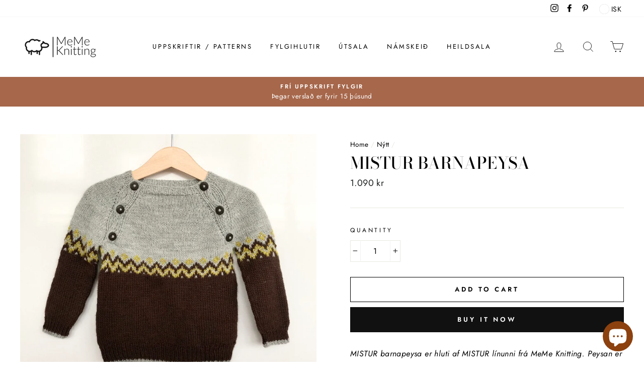

--- FILE ---
content_type: text/html; charset=utf-8
request_url: https://www.memeknitting.com/collections/nytt/products/mistur-barnapeysa
body_size: 28905
content:
<!doctype html>
<html class="no-js" lang="en">
<head>
  <meta charset="utf-8">
  <meta http-equiv="X-UA-Compatible" content="IE=edge,chrome=1">
  <meta name="viewport" content="width=device-width,initial-scale=1">
  <meta name="theme-color" content="#111111">
  <link rel="canonical" href="https://www.memeknitting.com/products/mistur-barnapeysa">
  <meta name="format-detection" content="telephone=no"><link rel="shortcut icon" href="//www.memeknitting.com/cdn/shop/files/logo_size_icon_59b876de-4a5c-4b21-b258-9a063a9771a9_32x32.jpg?v=1613710225" type="image/png" />
  <title>MISTUR Barnapeysa
&ndash; MeMe Knitting
</title><meta name="description" content="MISTUR barnapeysa er hluti af MISTUR línunni frá MeMe Knitting. Peysan er prjónuð frá hálsmáli fyrst í tveimur stykkjum fram og til baka sem svo eru sameinuð í hring. Bolurinn er prjónaður og síðast ermar. Vegna þess að peysan er prjónuð ofan frá er auðvelt að lengja bol og ermar svo flíkin passi sem best á barnið. Stæ"><meta property="og:site_name" content="MeMe Knitting">
  <meta property="og:url" content="https://www.memeknitting.com/products/mistur-barnapeysa">
  <meta property="og:title" content="MISTUR Barnapeysa">
  <meta property="og:type" content="product">
  <meta property="og:description" content="MISTUR barnapeysa er hluti af MISTUR línunni frá MeMe Knitting. Peysan er prjónuð frá hálsmáli fyrst í tveimur stykkjum fram og til baka sem svo eru sameinuð í hring. Bolurinn er prjónaður og síðast ermar. Vegna þess að peysan er prjónuð ofan frá er auðvelt að lengja bol og ermar svo flíkin passi sem best á barnið. Stæ"><meta property="og:price:amount" content="1,090">
    <meta property="og:price:currency" content="ISK"><meta property="og:image" content="http://www.memeknitting.com/cdn/shop/products/7346BDC8-D9A9-4917-9A8B-785EDD32BF9A_1_105_c_1200x630.jpg?v=1597358419"><meta property="og:image" content="http://www.memeknitting.com/cdn/shop/products/IMG_0522_1200x630.jpg?v=1597358419"><meta property="og:image" content="http://www.memeknitting.com/cdn/shop/products/5E62D7A7-98DF-4B1D-AD83-BAA65004DA0E_1_105_c_1200x630.jpg?v=1597358419">
  <meta property="og:image:secure_url" content="https://www.memeknitting.com/cdn/shop/products/7346BDC8-D9A9-4917-9A8B-785EDD32BF9A_1_105_c_1200x630.jpg?v=1597358419"><meta property="og:image:secure_url" content="https://www.memeknitting.com/cdn/shop/products/IMG_0522_1200x630.jpg?v=1597358419"><meta property="og:image:secure_url" content="https://www.memeknitting.com/cdn/shop/products/5E62D7A7-98DF-4B1D-AD83-BAA65004DA0E_1_105_c_1200x630.jpg?v=1597358419">
  <meta name="twitter:site" content="@">
  <meta name="twitter:card" content="summary_large_image">
  <meta name="twitter:title" content="MISTUR Barnapeysa">
  <meta name="twitter:description" content="MISTUR barnapeysa er hluti af MISTUR línunni frá MeMe Knitting. Peysan er prjónuð frá hálsmáli fyrst í tveimur stykkjum fram og til baka sem svo eru sameinuð í hring. Bolurinn er prjónaður og síðast ermar. Vegna þess að peysan er prjónuð ofan frá er auðvelt að lengja bol og ermar svo flíkin passi sem best á barnið. Stæ">


  <style data-shopify>
  @font-face {
  font-family: "Bodoni Moda";
  font-weight: 500;
  font-style: normal;
  src: url("//www.memeknitting.com/cdn/fonts/bodoni_moda/bodonimoda_n5.36d0da1db617c453fb46e8089790ab6dc72c2356.woff2") format("woff2"),
       url("//www.memeknitting.com/cdn/fonts/bodoni_moda/bodonimoda_n5.40f612bab009769f87511096f185d9228ad3baa3.woff") format("woff");
}

  @font-face {
  font-family: Jost;
  font-weight: 400;
  font-style: normal;
  src: url("//www.memeknitting.com/cdn/fonts/jost/jost_n4.d47a1b6347ce4a4c9f437608011273009d91f2b7.woff2") format("woff2"),
       url("//www.memeknitting.com/cdn/fonts/jost/jost_n4.791c46290e672b3f85c3d1c651ef2efa3819eadd.woff") format("woff");
}


  @font-face {
  font-family: Jost;
  font-weight: 600;
  font-style: normal;
  src: url("//www.memeknitting.com/cdn/fonts/jost/jost_n6.ec1178db7a7515114a2d84e3dd680832b7af8b99.woff2") format("woff2"),
       url("//www.memeknitting.com/cdn/fonts/jost/jost_n6.b1178bb6bdd3979fef38e103a3816f6980aeaff9.woff") format("woff");
}

  @font-face {
  font-family: Jost;
  font-weight: 400;
  font-style: italic;
  src: url("//www.memeknitting.com/cdn/fonts/jost/jost_i4.b690098389649750ada222b9763d55796c5283a5.woff2") format("woff2"),
       url("//www.memeknitting.com/cdn/fonts/jost/jost_i4.fd766415a47e50b9e391ae7ec04e2ae25e7e28b0.woff") format("woff");
}

  @font-face {
  font-family: Jost;
  font-weight: 600;
  font-style: italic;
  src: url("//www.memeknitting.com/cdn/fonts/jost/jost_i6.9af7e5f39e3a108c08f24047a4276332d9d7b85e.woff2") format("woff2"),
       url("//www.memeknitting.com/cdn/fonts/jost/jost_i6.2bf310262638f998ed206777ce0b9a3b98b6fe92.woff") format("woff");
}

</style>

  <link href="//www.memeknitting.com/cdn/shop/t/8/assets/theme.scss.css?v=69429811236634445681759259539" rel="stylesheet" type="text/css" media="all" />

  <style data-shopify>
    .collection-item__title {
      font-size: 14.4px;
    }

    @media screen and (min-width: 769px) {
      .collection-item__title {
        font-size: 18px;
      }
    }
  </style>

  <script>
    document.documentElement.className = document.documentElement.className.replace('no-js', 'js');

    window.theme = window.theme || {};
    theme.strings = {
      addToCart: "Add to cart",
      soldOut: "Sold Out",
      unavailable: "Unavailable",
      stockLabel: "Only [count] items in stock!",
      willNotShipUntil: "Will not ship until [date]",
      willBeInStockAfter: "Will be in stock after [date]",
      waitingForStock: "Inventory on the way",
      savePrice: "Save [saved_amount]",
      cartEmpty: "Your cart is currently empty.",
      cartTermsConfirmation: "You must agree with the terms and conditions of sales to check out"
    };
    theme.settings = {
      dynamicVariantsEnable: true,
      dynamicVariantType: "button",
      cartType: "drawer",
      currenciesEnabled: true,
      nativeMultiCurrency: 1 > 1 ? true : false,
      moneyFormat: "\u003cspan class=money\u003e{{amount_no_decimals}} kr\u003c\/span\u003e",
      saveType: "percent",
      recentlyViewedEnabled: false,
      predictiveSearch: true,
      predictiveSearchType: "product",
      inventoryThreshold: 6,
      quickView: true,
      themeName: 'Impulse',
      themeVersion: "2.5.3"
    };
  </script>

  <script>window.performance && window.performance.mark && window.performance.mark('shopify.content_for_header.start');</script><meta name="google-site-verification" content="614d6ECBXB5E1O4Mmg4pinNEAqyoBjdZ__VtkeRKa6s">
<meta id="shopify-digital-wallet" name="shopify-digital-wallet" content="/7040827490/digital_wallets/dialog">
<link rel="alternate" type="application/json+oembed" href="https://www.memeknitting.com/products/mistur-barnapeysa.oembed">
<script async="async" src="/checkouts/internal/preloads.js?locale=en-IS"></script>
<script id="shopify-features" type="application/json">{"accessToken":"4d5b202f7e2141e3c85eac240d25629c","betas":["rich-media-storefront-analytics"],"domain":"www.memeknitting.com","predictiveSearch":true,"shopId":7040827490,"locale":"en"}</script>
<script>var Shopify = Shopify || {};
Shopify.shop = "meme-knitting.myshopify.com";
Shopify.locale = "en";
Shopify.currency = {"active":"ISK","rate":"1.0"};
Shopify.country = "IS";
Shopify.theme = {"name":"Impulse","id":80703258727,"schema_name":"Impulse","schema_version":"2.5.3","theme_store_id":857,"role":"main"};
Shopify.theme.handle = "null";
Shopify.theme.style = {"id":null,"handle":null};
Shopify.cdnHost = "www.memeknitting.com/cdn";
Shopify.routes = Shopify.routes || {};
Shopify.routes.root = "/";</script>
<script type="module">!function(o){(o.Shopify=o.Shopify||{}).modules=!0}(window);</script>
<script>!function(o){function n(){var o=[];function n(){o.push(Array.prototype.slice.apply(arguments))}return n.q=o,n}var t=o.Shopify=o.Shopify||{};t.loadFeatures=n(),t.autoloadFeatures=n()}(window);</script>
<script id="shop-js-analytics" type="application/json">{"pageType":"product"}</script>
<script defer="defer" async type="module" src="//www.memeknitting.com/cdn/shopifycloud/shop-js/modules/v2/client.init-shop-cart-sync_BdyHc3Nr.en.esm.js"></script>
<script defer="defer" async type="module" src="//www.memeknitting.com/cdn/shopifycloud/shop-js/modules/v2/chunk.common_Daul8nwZ.esm.js"></script>
<script type="module">
  await import("//www.memeknitting.com/cdn/shopifycloud/shop-js/modules/v2/client.init-shop-cart-sync_BdyHc3Nr.en.esm.js");
await import("//www.memeknitting.com/cdn/shopifycloud/shop-js/modules/v2/chunk.common_Daul8nwZ.esm.js");

  window.Shopify.SignInWithShop?.initShopCartSync?.({"fedCMEnabled":true,"windoidEnabled":true});

</script>
<script>(function() {
  var isLoaded = false;
  function asyncLoad() {
    if (isLoaded) return;
    isLoaded = true;
    var urls = ["https:\/\/easygdpr.b-cdn.net\/v\/1553540745\/gdpr.min.js?shop=meme-knitting.myshopify.com"];
    for (var i = 0; i < urls.length; i++) {
      var s = document.createElement('script');
      s.type = 'text/javascript';
      s.async = true;
      s.src = urls[i];
      var x = document.getElementsByTagName('script')[0];
      x.parentNode.insertBefore(s, x);
    }
  };
  if(window.attachEvent) {
    window.attachEvent('onload', asyncLoad);
  } else {
    window.addEventListener('load', asyncLoad, false);
  }
})();</script>
<script id="__st">var __st={"a":7040827490,"offset":0,"reqid":"e8d00610-9626-483b-b804-b12201be5378-1768999053","pageurl":"www.memeknitting.com\/collections\/nytt\/products\/mistur-barnapeysa","u":"8135772fb103","p":"product","rtyp":"product","rid":4675199598695};</script>
<script>window.ShopifyPaypalV4VisibilityTracking = true;</script>
<script id="captcha-bootstrap">!function(){'use strict';const t='contact',e='account',n='new_comment',o=[[t,t],['blogs',n],['comments',n],[t,'customer']],c=[[e,'customer_login'],[e,'guest_login'],[e,'recover_customer_password'],[e,'create_customer']],r=t=>t.map((([t,e])=>`form[action*='/${t}']:not([data-nocaptcha='true']) input[name='form_type'][value='${e}']`)).join(','),a=t=>()=>t?[...document.querySelectorAll(t)].map((t=>t.form)):[];function s(){const t=[...o],e=r(t);return a(e)}const i='password',u='form_key',d=['recaptcha-v3-token','g-recaptcha-response','h-captcha-response',i],f=()=>{try{return window.sessionStorage}catch{return}},m='__shopify_v',_=t=>t.elements[u];function p(t,e,n=!1){try{const o=window.sessionStorage,c=JSON.parse(o.getItem(e)),{data:r}=function(t){const{data:e,action:n}=t;return t[m]||n?{data:e,action:n}:{data:t,action:n}}(c);for(const[e,n]of Object.entries(r))t.elements[e]&&(t.elements[e].value=n);n&&o.removeItem(e)}catch(o){console.error('form repopulation failed',{error:o})}}const l='form_type',E='cptcha';function T(t){t.dataset[E]=!0}const w=window,h=w.document,L='Shopify',v='ce_forms',y='captcha';let A=!1;((t,e)=>{const n=(g='f06e6c50-85a8-45c8-87d0-21a2b65856fe',I='https://cdn.shopify.com/shopifycloud/storefront-forms-hcaptcha/ce_storefront_forms_captcha_hcaptcha.v1.5.2.iife.js',D={infoText:'Protected by hCaptcha',privacyText:'Privacy',termsText:'Terms'},(t,e,n)=>{const o=w[L][v],c=o.bindForm;if(c)return c(t,g,e,D).then(n);var r;o.q.push([[t,g,e,D],n]),r=I,A||(h.body.append(Object.assign(h.createElement('script'),{id:'captcha-provider',async:!0,src:r})),A=!0)});var g,I,D;w[L]=w[L]||{},w[L][v]=w[L][v]||{},w[L][v].q=[],w[L][y]=w[L][y]||{},w[L][y].protect=function(t,e){n(t,void 0,e),T(t)},Object.freeze(w[L][y]),function(t,e,n,w,h,L){const[v,y,A,g]=function(t,e,n){const i=e?o:[],u=t?c:[],d=[...i,...u],f=r(d),m=r(i),_=r(d.filter((([t,e])=>n.includes(e))));return[a(f),a(m),a(_),s()]}(w,h,L),I=t=>{const e=t.target;return e instanceof HTMLFormElement?e:e&&e.form},D=t=>v().includes(t);t.addEventListener('submit',(t=>{const e=I(t);if(!e)return;const n=D(e)&&!e.dataset.hcaptchaBound&&!e.dataset.recaptchaBound,o=_(e),c=g().includes(e)&&(!o||!o.value);(n||c)&&t.preventDefault(),c&&!n&&(function(t){try{if(!f())return;!function(t){const e=f();if(!e)return;const n=_(t);if(!n)return;const o=n.value;o&&e.removeItem(o)}(t);const e=Array.from(Array(32),(()=>Math.random().toString(36)[2])).join('');!function(t,e){_(t)||t.append(Object.assign(document.createElement('input'),{type:'hidden',name:u})),t.elements[u].value=e}(t,e),function(t,e){const n=f();if(!n)return;const o=[...t.querySelectorAll(`input[type='${i}']`)].map((({name:t})=>t)),c=[...d,...o],r={};for(const[a,s]of new FormData(t).entries())c.includes(a)||(r[a]=s);n.setItem(e,JSON.stringify({[m]:1,action:t.action,data:r}))}(t,e)}catch(e){console.error('failed to persist form',e)}}(e),e.submit())}));const S=(t,e)=>{t&&!t.dataset[E]&&(n(t,e.some((e=>e===t))),T(t))};for(const o of['focusin','change'])t.addEventListener(o,(t=>{const e=I(t);D(e)&&S(e,y())}));const B=e.get('form_key'),M=e.get(l),P=B&&M;t.addEventListener('DOMContentLoaded',(()=>{const t=y();if(P)for(const e of t)e.elements[l].value===M&&p(e,B);[...new Set([...A(),...v().filter((t=>'true'===t.dataset.shopifyCaptcha))])].forEach((e=>S(e,t)))}))}(h,new URLSearchParams(w.location.search),n,t,e,['guest_login'])})(!0,!0)}();</script>
<script integrity="sha256-4kQ18oKyAcykRKYeNunJcIwy7WH5gtpwJnB7kiuLZ1E=" data-source-attribution="shopify.loadfeatures" defer="defer" src="//www.memeknitting.com/cdn/shopifycloud/storefront/assets/storefront/load_feature-a0a9edcb.js" crossorigin="anonymous"></script>
<script data-source-attribution="shopify.dynamic_checkout.dynamic.init">var Shopify=Shopify||{};Shopify.PaymentButton=Shopify.PaymentButton||{isStorefrontPortableWallets:!0,init:function(){window.Shopify.PaymentButton.init=function(){};var t=document.createElement("script");t.src="https://www.memeknitting.com/cdn/shopifycloud/portable-wallets/latest/portable-wallets.en.js",t.type="module",document.head.appendChild(t)}};
</script>
<script data-source-attribution="shopify.dynamic_checkout.buyer_consent">
  function portableWalletsHideBuyerConsent(e){var t=document.getElementById("shopify-buyer-consent"),n=document.getElementById("shopify-subscription-policy-button");t&&n&&(t.classList.add("hidden"),t.setAttribute("aria-hidden","true"),n.removeEventListener("click",e))}function portableWalletsShowBuyerConsent(e){var t=document.getElementById("shopify-buyer-consent"),n=document.getElementById("shopify-subscription-policy-button");t&&n&&(t.classList.remove("hidden"),t.removeAttribute("aria-hidden"),n.addEventListener("click",e))}window.Shopify?.PaymentButton&&(window.Shopify.PaymentButton.hideBuyerConsent=portableWalletsHideBuyerConsent,window.Shopify.PaymentButton.showBuyerConsent=portableWalletsShowBuyerConsent);
</script>
<script>
  function portableWalletsCleanup(e){e&&e.src&&console.error("Failed to load portable wallets script "+e.src);var t=document.querySelectorAll("shopify-accelerated-checkout .shopify-payment-button__skeleton, shopify-accelerated-checkout-cart .wallet-cart-button__skeleton"),e=document.getElementById("shopify-buyer-consent");for(let e=0;e<t.length;e++)t[e].remove();e&&e.remove()}function portableWalletsNotLoadedAsModule(e){e instanceof ErrorEvent&&"string"==typeof e.message&&e.message.includes("import.meta")&&"string"==typeof e.filename&&e.filename.includes("portable-wallets")&&(window.removeEventListener("error",portableWalletsNotLoadedAsModule),window.Shopify.PaymentButton.failedToLoad=e,"loading"===document.readyState?document.addEventListener("DOMContentLoaded",window.Shopify.PaymentButton.init):window.Shopify.PaymentButton.init())}window.addEventListener("error",portableWalletsNotLoadedAsModule);
</script>

<script type="module" src="https://www.memeknitting.com/cdn/shopifycloud/portable-wallets/latest/portable-wallets.en.js" onError="portableWalletsCleanup(this)" crossorigin="anonymous"></script>
<script nomodule>
  document.addEventListener("DOMContentLoaded", portableWalletsCleanup);
</script>

<link id="shopify-accelerated-checkout-styles" rel="stylesheet" media="screen" href="https://www.memeknitting.com/cdn/shopifycloud/portable-wallets/latest/accelerated-checkout-backwards-compat.css" crossorigin="anonymous">
<style id="shopify-accelerated-checkout-cart">
        #shopify-buyer-consent {
  margin-top: 1em;
  display: inline-block;
  width: 100%;
}

#shopify-buyer-consent.hidden {
  display: none;
}

#shopify-subscription-policy-button {
  background: none;
  border: none;
  padding: 0;
  text-decoration: underline;
  font-size: inherit;
  cursor: pointer;
}

#shopify-subscription-policy-button::before {
  box-shadow: none;
}

      </style>

<script>window.performance && window.performance.mark && window.performance.mark('shopify.content_for_header.end');</script>
<script>window.BOLD = window.BOLD || {};
    window.BOLD.common = window.BOLD.common || {};
    window.BOLD.common.Shopify = window.BOLD.common.Shopify || {};
    window.BOLD.common.Shopify.shop = {
      domain: 'www.memeknitting.com',
      permanent_domain: 'meme-knitting.myshopify.com',
      url: 'https://www.memeknitting.com',
      secure_url: 'https://www.memeknitting.com',
      money_format: "\u003cspan class=money\u003e{{amount_no_decimals}} kr\u003c\/span\u003e",
      currency: "ISK"
    };
    window.BOLD.common.Shopify.customer = {
      id: null,
      tags: null,
    };
    window.BOLD.common.Shopify.cart = {"note":null,"attributes":{},"original_total_price":0,"total_price":0,"total_discount":0,"total_weight":0.0,"item_count":0,"items":[],"requires_shipping":false,"currency":"ISK","items_subtotal_price":0,"cart_level_discount_applications":[],"checkout_charge_amount":0};
    window.BOLD.common.template = 'product';window.BOLD.common.Shopify.formatMoney = function(money, format) {
        function n(t, e) {
            return "undefined" == typeof t ? e : t
        }
        function r(t, e, r, i) {
            if (e = n(e, 2),
                r = n(r, ","),
                i = n(i, "."),
            isNaN(t) || null == t)
                return 0;
            t = (t / 100).toFixed(e);
            var o = t.split(".")
                , a = o[0].replace(/(\d)(?=(\d\d\d)+(?!\d))/g, "$1" + r)
                , s = o[1] ? i + o[1] : "";
            return a + s
        }
        "string" == typeof money && (money = money.replace(".", ""));
        var i = ""
            , o = /\{\{\s*(\w+)\s*\}\}/
            , a = format || window.BOLD.common.Shopify.shop.money_format || window.Shopify.money_format || "$ {{ amount }}";
        switch (a.match(o)[1]) {
            case "amount":
                i = r(money, 2, ",", ".");
                break;
            case "amount_no_decimals":
                i = r(money, 0, ",", ".");
                break;
            case "amount_with_comma_separator":
                i = r(money, 2, ".", ",");
                break;
            case "amount_no_decimals_with_comma_separator":
                i = r(money, 0, ".", ",");
                break;
            case "amount_with_space_separator":
                i = r(money, 2, " ", ",");
                break;
            case "amount_no_decimals_with_space_separator":
                i = r(money, 0, " ", ",");
                break;
            case "amount_with_apostrophe_separator":
                i = r(money, 2, "'", ".");
                break;
        }
        return a.replace(o, i);
    };
    window.BOLD.common.Shopify.saveProduct = function (handle, product) {
      if (typeof handle === 'string' && typeof window.BOLD.common.Shopify.products[handle] === 'undefined') {
        if (typeof product === 'number') {
          window.BOLD.common.Shopify.handles[product] = handle;
          product = { id: product };
        }
        window.BOLD.common.Shopify.products[handle] = product;
      }
    };
    window.BOLD.common.Shopify.saveVariant = function (variant_id, variant) {
      if (typeof variant_id === 'number' && typeof window.BOLD.common.Shopify.variants[variant_id] === 'undefined') {
        window.BOLD.common.Shopify.variants[variant_id] = variant;
      }
    };window.BOLD.common.Shopify.products = window.BOLD.common.Shopify.products || {};
    window.BOLD.common.Shopify.variants = window.BOLD.common.Shopify.variants || {};
    window.BOLD.common.Shopify.handles = window.BOLD.common.Shopify.handles || {};window.BOLD.common.Shopify.handle = "mistur-barnapeysa"
window.BOLD.common.Shopify.saveProduct("mistur-barnapeysa", 4675199598695);window.BOLD.common.Shopify.saveVariant(32747621023847, { product_id: 4675199598695, product_handle: "mistur-barnapeysa", price: 109000, group_id: '', csp_metafield: {}});window.BOLD.apps_installed = {"Product Upsell":3} || {};window.BOLD.common.Shopify.saveProduct("kambur-trefill", 9065445556479);window.BOLD.common.Shopify.saveVariant(46741591884031, { product_id: 9065445556479, product_handle: "kambur-trefill", price: 79000, group_id: '', csp_metafield: {}});window.BOLD.common.Shopify.saveProduct("hugarro-hjalmhufa", 8154989428991);window.BOLD.common.Shopify.saveVariant(44163461415167, { product_id: 8154989428991, product_handle: "hugarro-hjalmhufa", price: 79000, group_id: '', csp_metafield: {}});window.BOLD.common.Shopify.saveProduct("knusi-kurudyr", 8154986152191);window.BOLD.common.Shopify.saveVariant(44163446931711, { product_id: 8154986152191, product_handle: "knusi-kurudyr", price: 89000, group_id: '', csp_metafield: {}});window.BOLD.common.Shopify.saveProduct("fjadradans-fullordinspeysa", 7764771864831);window.BOLD.common.Shopify.saveVariant(43214514290943, { product_id: 7764771864831, product_handle: "fjadradans-fullordinspeysa", price: 119000, group_id: '', csp_metafield: {}});window.BOLD.common.Shopify.saveProduct("hunang-barnapeysa", 7689861234943);window.BOLD.common.Shopify.saveVariant(42937222168831, { product_id: 7689861234943, product_handle: "hunang-barnapeysa", price: 109000, group_id: '', csp_metafield: {}});window.BOLD.common.Shopify.saveProduct("yrja-barnapeysa", 7591759479039);window.BOLD.common.Shopify.saveVariant(42594730606847, { product_id: 7591759479039, product_handle: "yrja-barnapeysa", price: 109000, group_id: '', csp_metafield: {}});window.BOLD.common.Shopify.saveProduct("yrki-smekkbuxur", 7558338347263);window.BOLD.common.Shopify.saveVariant(42470680330495, { product_id: 7558338347263, product_handle: "yrki-smekkbuxur", price: 99000, group_id: '', csp_metafield: {}});window.BOLD.common.Shopify.saveProduct("skjol-fullordinsvettlingar", 7539000410367);window.BOLD.common.Shopify.saveVariant(42410909139199, { product_id: 7539000410367, product_handle: "skjol-fullordinsvettlingar", price: 79000, group_id: '', csp_metafield: {}});window.BOLD.common.Shopify.saveProduct("skel-barnapeysa", 7537981620479);window.BOLD.common.Shopify.saveVariant(42408018903295, { product_id: 7537981620479, product_handle: "skel-barnapeysa", price: 109000, group_id: '', csp_metafield: {}});window.BOLD.common.Shopify.saveProduct("chunky-ylja-lambhushetta", 7536557949183);window.BOLD.common.Shopify.saveVariant(42402054045951, { product_id: 7536557949183, product_handle: "chunky-ylja-lambhushetta", price: 99000, group_id: '', csp_metafield: {}});window.BOLD.common.Shopify.saveProduct("ylja-kragi-fullordins", 7520671269119);window.BOLD.common.Shopify.saveVariant(42331410858239, { product_id: 7520671269119, product_handle: "ylja-kragi-fullordins", price: 99000, group_id: '', csp_metafield: {}});window.BOLD.common.Shopify.saveProduct("ylja-kragi", 7444207993087);window.BOLD.common.Shopify.saveVariant(42044730179839, { product_id: 7444207993087, product_handle: "ylja-kragi", price: 89000, group_id: '', csp_metafield: {}});window.BOLD.common.Shopify.saveProduct("vik-unisex-fullordinspeysa", 7018699686065);window.BOLD.common.Shopify.saveVariant(41002798022833, { product_id: 7018699686065, product_handle: "vik-unisex-fullordinspeysa", price: 119000, group_id: '', csp_metafield: {}});window.BOLD.common.Shopify.saveProduct("skel-ungbarnahufa", 7003193966769);window.BOLD.common.Shopify.saveVariant(40955650375857, { product_id: 7003193966769, product_handle: "skel-ungbarnahufa", price: 79000, group_id: '', csp_metafield: {}});window.BOLD.common.Shopify.saveProduct("xoxo-barnavettlingar", 6995296223409);window.BOLD.common.Shopify.saveVariant(40931513499825, { product_id: 6995296223409, product_handle: "xoxo-barnavettlingar", price: 79000, group_id: '', csp_metafield: {}});window.BOLD.common.Shopify.saveProduct("esja-barnavettlingar", 6967833690289);window.BOLD.common.Shopify.saveVariant(40841103179953, { product_id: 6967833690289, product_handle: "esja-barnavettlingar", price: 79000, group_id: '', csp_metafield: {}});window.BOLD.common.Shopify.saveProduct("vik-ungbarnabuxur", 6921936011441);window.BOLD.common.Shopify.saveVariant(40676776411313, { product_id: 6921936011441, product_handle: "vik-ungbarnabuxur", price: 109000, group_id: '', csp_metafield: {}});window.BOLD.common.Shopify.saveProduct("vik-ungbarnapeysa", 6921834102961);window.BOLD.common.Shopify.saveVariant(40676446634161, { product_id: 6921834102961, product_handle: "vik-ungbarnapeysa", price: 109000, group_id: '', csp_metafield: {}});window.BOLD.common.Shopify.saveProduct("vik-ungbarnasett", 6921776988337);window.BOLD.common.Shopify.saveVariant(40676138582193, { product_id: 6921776988337, product_handle: "vik-ungbarnasett", price: 199000, group_id: '', csp_metafield: {}});window.BOLD.common.Shopify.saveProduct("vik-hufa", 6845496819889);window.BOLD.common.Shopify.saveVariant(40429282689201, { product_id: 6845496819889, product_handle: "vik-hufa", price: 79000, group_id: '', csp_metafield: {}});window.BOLD.common.Shopify.saveProduct("vik-barnabuxur", 6845487743153);window.BOLD.common.Shopify.saveVariant(40429243826353, { product_id: 6845487743153, product_handle: "vik-barnabuxur", price: 99000, group_id: '', csp_metafield: {}});window.BOLD.common.Shopify.saveProduct("vik-lokud-barnapeysa", 6845482565809);window.BOLD.common.Shopify.saveVariant(40429222756529, { product_id: 6845482565809, product_handle: "vik-lokud-barnapeysa", price: 109000, group_id: '', csp_metafield: {}});window.BOLD.common.Shopify.saveProduct("mosi-barnabuxur", 6830253867185);window.BOLD.common.Shopify.saveVariant(40363698520241, { product_id: 6830253867185, product_handle: "mosi-barnabuxur", price: 109000, group_id: '', csp_metafield: {}});window.BOLD.common.Shopify.saveProduct("jarma-barnapeysa", 6808499191985);window.BOLD.common.Shopify.saveVariant(40288010338481, { product_id: 6808499191985, product_handle: "jarma-barnapeysa", price: 109000, group_id: '', csp_metafield: {}});window.BOLD.common.Shopify.saveProduct("kria-ungbarnateppi", 6774134964401);window.BOLD.common.Shopify.saveVariant(40141170639025, { product_id: 6774134964401, product_handle: "kria-ungbarnateppi", price: 59000, group_id: '', csp_metafield: {}});window.BOLD.common.Shopify.saveProduct("sol-fullordinspeysa", 6755122872497);window.BOLD.common.Shopify.saveVariant(40080948035761, { product_id: 6755122872497, product_handle: "sol-fullordinspeysa", price: 119000, group_id: '', csp_metafield: {}});window.BOLD.common.Shopify.saveProduct("rokkur-fullordinspeysa", 6751994544305);window.BOLD.common.Shopify.saveVariant(40066966028465, { product_id: 6751994544305, product_handle: "rokkur-fullordinspeysa", price: 119000, group_id: '', csp_metafield: {}});window.BOLD.common.Shopify.saveProduct("kria-krakkagalli", 6741025587377);window.BOLD.common.Shopify.saveVariant(40027502051505, { product_id: 6741025587377, product_handle: "kria-krakkagalli", price: 139000, group_id: '', csp_metafield: {}});window.BOLD.common.Shopify.saveProduct("duna-fullordinspeysa", 6722944532657);window.BOLD.common.Shopify.saveVariant(39965974560945, { product_id: 6722944532657, product_handle: "duna-fullordinspeysa", price: 119000, group_id: '', csp_metafield: {}});window.BOLD.common.Shopify.saveProduct("vik-barnapeysa-opin", 6688333627569);window.BOLD.common.Shopify.saveVariant(39783318814897, { product_id: 6688333627569, product_handle: "vik-barnapeysa-opin", price: 109000, group_id: '', csp_metafield: {}});window.BOLD.common.Shopify.saveProduct("blomstra-bleyjubuxur", 6680503517361);window.BOLD.common.Shopify.saveVariant(39747890413745, { product_id: 6680503517361, product_handle: "blomstra-bleyjubuxur", price: 109000, group_id: '', csp_metafield: {}});window.BOLD.common.Shopify.saveProduct("kria-ungbarnagalli", 6600162115761);window.BOLD.common.Shopify.saveVariant(39419139719345, { product_id: 6600162115761, product_handle: "kria-ungbarnagalli", price: 139000, group_id: '', csp_metafield: {}});window.BOLD.common.Shopify.saveProduct("kria-hjalmhufa", 6599670825137);window.BOLD.common.Shopify.saveVariant(39418124927153, { product_id: 6599670825137, product_handle: "kria-hjalmhufa", price: 79000, group_id: '', csp_metafield: {}});window.BOLD.common.Shopify.saveProduct("kria-hufa", 6597586845873);window.BOLD.common.Shopify.saveVariant(39412023918769, { product_id: 6597586845873, product_handle: "kria-hufa", price: 79000, group_id: '', csp_metafield: {}});window.BOLD.common.Shopify.saveProduct("kria-fullordinspeysa", 6582359195825);window.BOLD.common.Shopify.saveVariant(39369925689521, { product_id: 6582359195825, product_handle: "kria-fullordinspeysa", price: 119000, group_id: '', csp_metafield: {}});window.BOLD.common.Shopify.saveProduct("kria-barnapeysa", 6553680281777);window.BOLD.common.Shopify.saveVariant(39294857609393, { product_id: 6553680281777, product_handle: "kria-barnapeysa", price: 109000, group_id: '', csp_metafield: {}});window.BOLD.common.Shopify.saveProduct("loa-ungbarnablussa", 6542427029681);window.BOLD.common.Shopify.saveVariant(39265919926449, { product_id: 6542427029681, product_handle: "loa-ungbarnablussa", price: 109000, group_id: '', csp_metafield: {}});window.BOLD.common.Shopify.saveProduct("spoi-sokkabuxur", 6540092080305);window.BOLD.common.Shopify.saveVariant(39260220162225, { product_id: 6540092080305, product_handle: "spoi-sokkabuxur", price: 109000, group_id: '', csp_metafield: {}});window.BOLD.common.Shopify.saveProduct("skjol-barnavettlingar", 6278645874865);window.BOLD.common.Shopify.saveVariant(38161481302193, { product_id: 6278645874865, product_handle: "skjol-barnavettlingar", price: 79000, group_id: '', csp_metafield: {}});window.BOLD.common.Shopify.saveProduct("draumur-ungbarnabuxur", 6256774578353);window.BOLD.common.Shopify.saveVariant(38096254664881, { product_id: 6256774578353, product_handle: "draumur-ungbarnabuxur", price: 109000, group_id: '', csp_metafield: {}});window.BOLD.common.Shopify.saveProduct("yrki-mohair-barnapeysa", 6249533800625);window.BOLD.common.Shopify.saveVariant(38074934526129, { product_id: 6249533800625, product_handle: "yrki-mohair-barnapeysa", price: 109000, group_id: '', csp_metafield: {}});window.BOLD.common.Shopify.saveProduct("solstodur-barnapeysa", 6229717319857);window.BOLD.common.Shopify.saveVariant(38018935128241, { product_id: 6229717319857, product_handle: "solstodur-barnapeysa", price: 109000, group_id: '', csp_metafield: {}});window.BOLD.common.Shopify.saveProduct("ogn-ungbarnapeysa", 6180050796721);window.BOLD.common.Shopify.saveVariant(37854823186609, { product_id: 6180050796721, product_handle: "ogn-ungbarnapeysa", price: 109000, group_id: '', csp_metafield: {}});window.BOLD.common.Shopify.saveProduct("osk-barnakjoll", 6177381810353);window.BOLD.common.Shopify.saveVariant(37847593746609, { product_id: 6177381810353, product_handle: "osk-barnakjoll", price: 129000, group_id: '', csp_metafield: {}});window.BOLD.common.Shopify.saveProduct("ilmur-fullordinspeysa", 6177264337073);window.BOLD.common.Shopify.saveVariant(37847244931249, { product_id: 6177264337073, product_handle: "ilmur-fullordinspeysa", price: 119000, group_id: '', csp_metafield: {}});window.BOLD.common.Shopify.saveProduct("leidumst-vettlingar", 6125236060337);window.BOLD.common.Shopify.saveVariant(37700243259569, { product_id: 6125236060337, product_handle: "leidumst-vettlingar", price: 79000, group_id: '', csp_metafield: {}});window.BOLD.common.Shopify.saveProduct("yndi-ungbarnapeysa", 6008413814961);window.BOLD.common.Shopify.saveVariant(37260203327665, { product_id: 6008413814961, product_handle: "yndi-ungbarnapeysa", price: 109000, group_id: '', csp_metafield: {}});window.BOLD.common.Shopify.saveProduct("yndi-samfella", 6008403656881);window.BOLD.common.Shopify.saveVariant(37260124258481, { product_id: 6008403656881, product_handle: "yndi-samfella", price: 109000, group_id: '', csp_metafield: {}});window.BOLD.common.Shopify.saveProduct("yndi-ungbarnasett", 6008390123697);window.BOLD.common.Shopify.saveVariant(37260087951537, { product_id: 6008390123697, product_handle: "yndi-ungbarnasett", price: 199000, group_id: '', csp_metafield: {}});window.BOLD.common.Shopify.saveProduct("elva-eyrnaband", 4724674691175);window.BOLD.common.Shopify.saveVariant(32901159911527, { product_id: 4724674691175, product_handle: "elva-eyrnaband", price: 79000, group_id: '', csp_metafield: {}});window.BOLD.common.Shopify.metafields = window.BOLD.common.Shopify.metafields || {};window.BOLD.common.Shopify.metafields["bold_rp"] = {};window.BOLD.common.Shopify.metafields["bold_csp_defaults"] = {};window.BOLD.common.cacheParams = window.BOLD.common.cacheParams || {};
</script><link href="//www.memeknitting.com/cdn/shop/t/8/assets/bold-upsell.css?v=51915886505602322711608583210" rel="stylesheet" type="text/css" media="all" />
<link href="//www.memeknitting.com/cdn/shop/t/8/assets/bold-upsell-custom.css?v=150135899998303055901608583211" rel="stylesheet" type="text/css" media="all" /><script src="//www.memeknitting.com/cdn/shop/t/8/assets/vendor-scripts-v5.js" defer="defer"></script>

  
    
      <script src="/services/javascripts/currencies.js" defer="defer"></script>
      <script src="//www.memeknitting.com/cdn/shop/t/8/assets/currencies.jquery.min.js" defer="defer"></script>
    
    <link rel="stylesheet" href="//www.memeknitting.com/cdn/shop/t/8/assets/currency-flags.css?v=156985926276438700671580520748">
  

  <script src="//www.memeknitting.com/cdn/shop/t/8/assets/theme.js?v=122700308326949476891580520767" defer="defer"></script><script>
window.mlvedaShopCurrency = "ISK";
window.shopCurrency = "ISK";
window.supported_currencies = "USD GBP EUR ISK DKK NOK SEK";
</script>
  

  

  

  
    <script type="text/javascript">
      try {
        window.EasyGdprSettings = "{\"cookie_banner\":true,\"cookie_banner_cookiename\":\"\",\"cookie_banner_settings\":{\"langmodes\":{\"message\":\"#auto\",\"dismiss_button_text\":\"#auto\",\"policy_link_text\":\"#auto\"},\"dismiss_button_text\":\"Halda áfram\",\"size\":\"small\",\"policy_link_text\":\"Nánar\",\"message\":\"Þessi vefverslun notar vafrakökur. Með því að halda áfram samþykkir þú okkar stefnu um vafrakökur\",\"banner_text_color\":{\"opacity\":1,\"hexcode\":\"#4a4a4a\"},\"banner_color\":{\"opacity\":1,\"hexcode\":\"#dfdfdf\"},\"pp_url\":\"https:\/\/www.memeknitting.com\/pages\/skilmalar\",\"button_text_color\":{\"opacity\":1,\"hexcode\":\"#ffffff\"},\"button_color\":{\"opacity\":1,\"hexcode\":\"#b88a3f\"}},\"current_theme\":\"brooklyn\",\"custom_button_position\":\"\",\"eg_display\":[\"footer\",\"login\",\"account\"],\"enabled\":true,\"texts\":{}}";
      } catch (error) {}
    </script>
  



<script src="https://cdn.shopify.com/extensions/e8878072-2f6b-4e89-8082-94b04320908d/inbox-1254/assets/inbox-chat-loader.js" type="text/javascript" defer="defer"></script>
<link href="https://monorail-edge.shopifysvc.com" rel="dns-prefetch">
<script>(function(){if ("sendBeacon" in navigator && "performance" in window) {try {var session_token_from_headers = performance.getEntriesByType('navigation')[0].serverTiming.find(x => x.name == '_s').description;} catch {var session_token_from_headers = undefined;}var session_cookie_matches = document.cookie.match(/_shopify_s=([^;]*)/);var session_token_from_cookie = session_cookie_matches && session_cookie_matches.length === 2 ? session_cookie_matches[1] : "";var session_token = session_token_from_headers || session_token_from_cookie || "";function handle_abandonment_event(e) {var entries = performance.getEntries().filter(function(entry) {return /monorail-edge.shopifysvc.com/.test(entry.name);});if (!window.abandonment_tracked && entries.length === 0) {window.abandonment_tracked = true;var currentMs = Date.now();var navigation_start = performance.timing.navigationStart;var payload = {shop_id: 7040827490,url: window.location.href,navigation_start,duration: currentMs - navigation_start,session_token,page_type: "product"};window.navigator.sendBeacon("https://monorail-edge.shopifysvc.com/v1/produce", JSON.stringify({schema_id: "online_store_buyer_site_abandonment/1.1",payload: payload,metadata: {event_created_at_ms: currentMs,event_sent_at_ms: currentMs}}));}}window.addEventListener('pagehide', handle_abandonment_event);}}());</script>
<script id="web-pixels-manager-setup">(function e(e,d,r,n,o){if(void 0===o&&(o={}),!Boolean(null===(a=null===(i=window.Shopify)||void 0===i?void 0:i.analytics)||void 0===a?void 0:a.replayQueue)){var i,a;window.Shopify=window.Shopify||{};var t=window.Shopify;t.analytics=t.analytics||{};var s=t.analytics;s.replayQueue=[],s.publish=function(e,d,r){return s.replayQueue.push([e,d,r]),!0};try{self.performance.mark("wpm:start")}catch(e){}var l=function(){var e={modern:/Edge?\/(1{2}[4-9]|1[2-9]\d|[2-9]\d{2}|\d{4,})\.\d+(\.\d+|)|Firefox\/(1{2}[4-9]|1[2-9]\d|[2-9]\d{2}|\d{4,})\.\d+(\.\d+|)|Chrom(ium|e)\/(9{2}|\d{3,})\.\d+(\.\d+|)|(Maci|X1{2}).+ Version\/(15\.\d+|(1[6-9]|[2-9]\d|\d{3,})\.\d+)([,.]\d+|)( \(\w+\)|)( Mobile\/\w+|) Safari\/|Chrome.+OPR\/(9{2}|\d{3,})\.\d+\.\d+|(CPU[ +]OS|iPhone[ +]OS|CPU[ +]iPhone|CPU IPhone OS|CPU iPad OS)[ +]+(15[._]\d+|(1[6-9]|[2-9]\d|\d{3,})[._]\d+)([._]\d+|)|Android:?[ /-](13[3-9]|1[4-9]\d|[2-9]\d{2}|\d{4,})(\.\d+|)(\.\d+|)|Android.+Firefox\/(13[5-9]|1[4-9]\d|[2-9]\d{2}|\d{4,})\.\d+(\.\d+|)|Android.+Chrom(ium|e)\/(13[3-9]|1[4-9]\d|[2-9]\d{2}|\d{4,})\.\d+(\.\d+|)|SamsungBrowser\/([2-9]\d|\d{3,})\.\d+/,legacy:/Edge?\/(1[6-9]|[2-9]\d|\d{3,})\.\d+(\.\d+|)|Firefox\/(5[4-9]|[6-9]\d|\d{3,})\.\d+(\.\d+|)|Chrom(ium|e)\/(5[1-9]|[6-9]\d|\d{3,})\.\d+(\.\d+|)([\d.]+$|.*Safari\/(?![\d.]+ Edge\/[\d.]+$))|(Maci|X1{2}).+ Version\/(10\.\d+|(1[1-9]|[2-9]\d|\d{3,})\.\d+)([,.]\d+|)( \(\w+\)|)( Mobile\/\w+|) Safari\/|Chrome.+OPR\/(3[89]|[4-9]\d|\d{3,})\.\d+\.\d+|(CPU[ +]OS|iPhone[ +]OS|CPU[ +]iPhone|CPU IPhone OS|CPU iPad OS)[ +]+(10[._]\d+|(1[1-9]|[2-9]\d|\d{3,})[._]\d+)([._]\d+|)|Android:?[ /-](13[3-9]|1[4-9]\d|[2-9]\d{2}|\d{4,})(\.\d+|)(\.\d+|)|Mobile Safari.+OPR\/([89]\d|\d{3,})\.\d+\.\d+|Android.+Firefox\/(13[5-9]|1[4-9]\d|[2-9]\d{2}|\d{4,})\.\d+(\.\d+|)|Android.+Chrom(ium|e)\/(13[3-9]|1[4-9]\d|[2-9]\d{2}|\d{4,})\.\d+(\.\d+|)|Android.+(UC? ?Browser|UCWEB|U3)[ /]?(15\.([5-9]|\d{2,})|(1[6-9]|[2-9]\d|\d{3,})\.\d+)\.\d+|SamsungBrowser\/(5\.\d+|([6-9]|\d{2,})\.\d+)|Android.+MQ{2}Browser\/(14(\.(9|\d{2,})|)|(1[5-9]|[2-9]\d|\d{3,})(\.\d+|))(\.\d+|)|K[Aa][Ii]OS\/(3\.\d+|([4-9]|\d{2,})\.\d+)(\.\d+|)/},d=e.modern,r=e.legacy,n=navigator.userAgent;return n.match(d)?"modern":n.match(r)?"legacy":"unknown"}(),u="modern"===l?"modern":"legacy",c=(null!=n?n:{modern:"",legacy:""})[u],f=function(e){return[e.baseUrl,"/wpm","/b",e.hashVersion,"modern"===e.buildTarget?"m":"l",".js"].join("")}({baseUrl:d,hashVersion:r,buildTarget:u}),m=function(e){var d=e.version,r=e.bundleTarget,n=e.surface,o=e.pageUrl,i=e.monorailEndpoint;return{emit:function(e){var a=e.status,t=e.errorMsg,s=(new Date).getTime(),l=JSON.stringify({metadata:{event_sent_at_ms:s},events:[{schema_id:"web_pixels_manager_load/3.1",payload:{version:d,bundle_target:r,page_url:o,status:a,surface:n,error_msg:t},metadata:{event_created_at_ms:s}}]});if(!i)return console&&console.warn&&console.warn("[Web Pixels Manager] No Monorail endpoint provided, skipping logging."),!1;try{return self.navigator.sendBeacon.bind(self.navigator)(i,l)}catch(e){}var u=new XMLHttpRequest;try{return u.open("POST",i,!0),u.setRequestHeader("Content-Type","text/plain"),u.send(l),!0}catch(e){return console&&console.warn&&console.warn("[Web Pixels Manager] Got an unhandled error while logging to Monorail."),!1}}}}({version:r,bundleTarget:l,surface:e.surface,pageUrl:self.location.href,monorailEndpoint:e.monorailEndpoint});try{o.browserTarget=l,function(e){var d=e.src,r=e.async,n=void 0===r||r,o=e.onload,i=e.onerror,a=e.sri,t=e.scriptDataAttributes,s=void 0===t?{}:t,l=document.createElement("script"),u=document.querySelector("head"),c=document.querySelector("body");if(l.async=n,l.src=d,a&&(l.integrity=a,l.crossOrigin="anonymous"),s)for(var f in s)if(Object.prototype.hasOwnProperty.call(s,f))try{l.dataset[f]=s[f]}catch(e){}if(o&&l.addEventListener("load",o),i&&l.addEventListener("error",i),u)u.appendChild(l);else{if(!c)throw new Error("Did not find a head or body element to append the script");c.appendChild(l)}}({src:f,async:!0,onload:function(){if(!function(){var e,d;return Boolean(null===(d=null===(e=window.Shopify)||void 0===e?void 0:e.analytics)||void 0===d?void 0:d.initialized)}()){var d=window.webPixelsManager.init(e)||void 0;if(d){var r=window.Shopify.analytics;r.replayQueue.forEach((function(e){var r=e[0],n=e[1],o=e[2];d.publishCustomEvent(r,n,o)})),r.replayQueue=[],r.publish=d.publishCustomEvent,r.visitor=d.visitor,r.initialized=!0}}},onerror:function(){return m.emit({status:"failed",errorMsg:"".concat(f," has failed to load")})},sri:function(e){var d=/^sha384-[A-Za-z0-9+/=]+$/;return"string"==typeof e&&d.test(e)}(c)?c:"",scriptDataAttributes:o}),m.emit({status:"loading"})}catch(e){m.emit({status:"failed",errorMsg:(null==e?void 0:e.message)||"Unknown error"})}}})({shopId: 7040827490,storefrontBaseUrl: "https://www.memeknitting.com",extensionsBaseUrl: "https://extensions.shopifycdn.com/cdn/shopifycloud/web-pixels-manager",monorailEndpoint: "https://monorail-edge.shopifysvc.com/unstable/produce_batch",surface: "storefront-renderer",enabledBetaFlags: ["2dca8a86"],webPixelsConfigList: [{"id":"240025855","configuration":"{\"pixel_id\":\"315397015968183\",\"pixel_type\":\"facebook_pixel\",\"metaapp_system_user_token\":\"-\"}","eventPayloadVersion":"v1","runtimeContext":"OPEN","scriptVersion":"ca16bc87fe92b6042fbaa3acc2fbdaa6","type":"APP","apiClientId":2329312,"privacyPurposes":["ANALYTICS","MARKETING","SALE_OF_DATA"],"dataSharingAdjustments":{"protectedCustomerApprovalScopes":["read_customer_address","read_customer_email","read_customer_name","read_customer_personal_data","read_customer_phone"]}},{"id":"84312319","eventPayloadVersion":"v1","runtimeContext":"LAX","scriptVersion":"1","type":"CUSTOM","privacyPurposes":["ANALYTICS"],"name":"Google Analytics tag (migrated)"},{"id":"shopify-app-pixel","configuration":"{}","eventPayloadVersion":"v1","runtimeContext":"STRICT","scriptVersion":"0450","apiClientId":"shopify-pixel","type":"APP","privacyPurposes":["ANALYTICS","MARKETING"]},{"id":"shopify-custom-pixel","eventPayloadVersion":"v1","runtimeContext":"LAX","scriptVersion":"0450","apiClientId":"shopify-pixel","type":"CUSTOM","privacyPurposes":["ANALYTICS","MARKETING"]}],isMerchantRequest: false,initData: {"shop":{"name":"MeMe Knitting","paymentSettings":{"currencyCode":"ISK"},"myshopifyDomain":"meme-knitting.myshopify.com","countryCode":"IS","storefrontUrl":"https:\/\/www.memeknitting.com"},"customer":null,"cart":null,"checkout":null,"productVariants":[{"price":{"amount":1090.0,"currencyCode":"ISK"},"product":{"title":"MISTUR Barnapeysa","vendor":"MeMe Knitting","id":"4675199598695","untranslatedTitle":"MISTUR Barnapeysa","url":"\/products\/mistur-barnapeysa","type":"Barna"},"id":"32747621023847","image":{"src":"\/\/www.memeknitting.com\/cdn\/shop\/products\/7346BDC8-D9A9-4917-9A8B-785EDD32BF9A_1_105_c.jpg?v=1597358419"},"sku":"","title":"Default Title","untranslatedTitle":"Default Title"}],"purchasingCompany":null},},"https://www.memeknitting.com/cdn","fcfee988w5aeb613cpc8e4bc33m6693e112",{"modern":"","legacy":""},{"shopId":"7040827490","storefrontBaseUrl":"https:\/\/www.memeknitting.com","extensionBaseUrl":"https:\/\/extensions.shopifycdn.com\/cdn\/shopifycloud\/web-pixels-manager","surface":"storefront-renderer","enabledBetaFlags":"[\"2dca8a86\"]","isMerchantRequest":"false","hashVersion":"fcfee988w5aeb613cpc8e4bc33m6693e112","publish":"custom","events":"[[\"page_viewed\",{}],[\"product_viewed\",{\"productVariant\":{\"price\":{\"amount\":1090.0,\"currencyCode\":\"ISK\"},\"product\":{\"title\":\"MISTUR Barnapeysa\",\"vendor\":\"MeMe Knitting\",\"id\":\"4675199598695\",\"untranslatedTitle\":\"MISTUR Barnapeysa\",\"url\":\"\/products\/mistur-barnapeysa\",\"type\":\"Barna\"},\"id\":\"32747621023847\",\"image\":{\"src\":\"\/\/www.memeknitting.com\/cdn\/shop\/products\/7346BDC8-D9A9-4917-9A8B-785EDD32BF9A_1_105_c.jpg?v=1597358419\"},\"sku\":\"\",\"title\":\"Default Title\",\"untranslatedTitle\":\"Default Title\"}}]]"});</script><script>
  window.ShopifyAnalytics = window.ShopifyAnalytics || {};
  window.ShopifyAnalytics.meta = window.ShopifyAnalytics.meta || {};
  window.ShopifyAnalytics.meta.currency = 'ISK';
  var meta = {"product":{"id":4675199598695,"gid":"gid:\/\/shopify\/Product\/4675199598695","vendor":"MeMe Knitting","type":"Barna","handle":"mistur-barnapeysa","variants":[{"id":32747621023847,"price":109000,"name":"MISTUR Barnapeysa","public_title":null,"sku":""}],"remote":false},"page":{"pageType":"product","resourceType":"product","resourceId":4675199598695,"requestId":"e8d00610-9626-483b-b804-b12201be5378-1768999053"}};
  for (var attr in meta) {
    window.ShopifyAnalytics.meta[attr] = meta[attr];
  }
</script>
<script class="analytics">
  (function () {
    var customDocumentWrite = function(content) {
      var jquery = null;

      if (window.jQuery) {
        jquery = window.jQuery;
      } else if (window.Checkout && window.Checkout.$) {
        jquery = window.Checkout.$;
      }

      if (jquery) {
        jquery('body').append(content);
      }
    };

    var hasLoggedConversion = function(token) {
      if (token) {
        return document.cookie.indexOf('loggedConversion=' + token) !== -1;
      }
      return false;
    }

    var setCookieIfConversion = function(token) {
      if (token) {
        var twoMonthsFromNow = new Date(Date.now());
        twoMonthsFromNow.setMonth(twoMonthsFromNow.getMonth() + 2);

        document.cookie = 'loggedConversion=' + token + '; expires=' + twoMonthsFromNow;
      }
    }

    var trekkie = window.ShopifyAnalytics.lib = window.trekkie = window.trekkie || [];
    if (trekkie.integrations) {
      return;
    }
    trekkie.methods = [
      'identify',
      'page',
      'ready',
      'track',
      'trackForm',
      'trackLink'
    ];
    trekkie.factory = function(method) {
      return function() {
        var args = Array.prototype.slice.call(arguments);
        args.unshift(method);
        trekkie.push(args);
        return trekkie;
      };
    };
    for (var i = 0; i < trekkie.methods.length; i++) {
      var key = trekkie.methods[i];
      trekkie[key] = trekkie.factory(key);
    }
    trekkie.load = function(config) {
      trekkie.config = config || {};
      trekkie.config.initialDocumentCookie = document.cookie;
      var first = document.getElementsByTagName('script')[0];
      var script = document.createElement('script');
      script.type = 'text/javascript';
      script.onerror = function(e) {
        var scriptFallback = document.createElement('script');
        scriptFallback.type = 'text/javascript';
        scriptFallback.onerror = function(error) {
                var Monorail = {
      produce: function produce(monorailDomain, schemaId, payload) {
        var currentMs = new Date().getTime();
        var event = {
          schema_id: schemaId,
          payload: payload,
          metadata: {
            event_created_at_ms: currentMs,
            event_sent_at_ms: currentMs
          }
        };
        return Monorail.sendRequest("https://" + monorailDomain + "/v1/produce", JSON.stringify(event));
      },
      sendRequest: function sendRequest(endpointUrl, payload) {
        // Try the sendBeacon API
        if (window && window.navigator && typeof window.navigator.sendBeacon === 'function' && typeof window.Blob === 'function' && !Monorail.isIos12()) {
          var blobData = new window.Blob([payload], {
            type: 'text/plain'
          });

          if (window.navigator.sendBeacon(endpointUrl, blobData)) {
            return true;
          } // sendBeacon was not successful

        } // XHR beacon

        var xhr = new XMLHttpRequest();

        try {
          xhr.open('POST', endpointUrl);
          xhr.setRequestHeader('Content-Type', 'text/plain');
          xhr.send(payload);
        } catch (e) {
          console.log(e);
        }

        return false;
      },
      isIos12: function isIos12() {
        return window.navigator.userAgent.lastIndexOf('iPhone; CPU iPhone OS 12_') !== -1 || window.navigator.userAgent.lastIndexOf('iPad; CPU OS 12_') !== -1;
      }
    };
    Monorail.produce('monorail-edge.shopifysvc.com',
      'trekkie_storefront_load_errors/1.1',
      {shop_id: 7040827490,
      theme_id: 80703258727,
      app_name: "storefront",
      context_url: window.location.href,
      source_url: "//www.memeknitting.com/cdn/s/trekkie.storefront.cd680fe47e6c39ca5d5df5f0a32d569bc48c0f27.min.js"});

        };
        scriptFallback.async = true;
        scriptFallback.src = '//www.memeknitting.com/cdn/s/trekkie.storefront.cd680fe47e6c39ca5d5df5f0a32d569bc48c0f27.min.js';
        first.parentNode.insertBefore(scriptFallback, first);
      };
      script.async = true;
      script.src = '//www.memeknitting.com/cdn/s/trekkie.storefront.cd680fe47e6c39ca5d5df5f0a32d569bc48c0f27.min.js';
      first.parentNode.insertBefore(script, first);
    };
    trekkie.load(
      {"Trekkie":{"appName":"storefront","development":false,"defaultAttributes":{"shopId":7040827490,"isMerchantRequest":null,"themeId":80703258727,"themeCityHash":"3428962940032309049","contentLanguage":"en","currency":"ISK","eventMetadataId":"e428f6b4-8442-4de2-b1b8-3a9acbddb5a7"},"isServerSideCookieWritingEnabled":true,"monorailRegion":"shop_domain","enabledBetaFlags":["65f19447"]},"Session Attribution":{},"S2S":{"facebookCapiEnabled":false,"source":"trekkie-storefront-renderer","apiClientId":580111}}
    );

    var loaded = false;
    trekkie.ready(function() {
      if (loaded) return;
      loaded = true;

      window.ShopifyAnalytics.lib = window.trekkie;

      var originalDocumentWrite = document.write;
      document.write = customDocumentWrite;
      try { window.ShopifyAnalytics.merchantGoogleAnalytics.call(this); } catch(error) {};
      document.write = originalDocumentWrite;

      window.ShopifyAnalytics.lib.page(null,{"pageType":"product","resourceType":"product","resourceId":4675199598695,"requestId":"e8d00610-9626-483b-b804-b12201be5378-1768999053","shopifyEmitted":true});

      var match = window.location.pathname.match(/checkouts\/(.+)\/(thank_you|post_purchase)/)
      var token = match? match[1]: undefined;
      if (!hasLoggedConversion(token)) {
        setCookieIfConversion(token);
        window.ShopifyAnalytics.lib.track("Viewed Product",{"currency":"ISK","variantId":32747621023847,"productId":4675199598695,"productGid":"gid:\/\/shopify\/Product\/4675199598695","name":"MISTUR Barnapeysa","price":"1090","sku":"","brand":"MeMe Knitting","variant":null,"category":"Barna","nonInteraction":true,"remote":false},undefined,undefined,{"shopifyEmitted":true});
      window.ShopifyAnalytics.lib.track("monorail:\/\/trekkie_storefront_viewed_product\/1.1",{"currency":"ISK","variantId":32747621023847,"productId":4675199598695,"productGid":"gid:\/\/shopify\/Product\/4675199598695","name":"MISTUR Barnapeysa","price":"1090","sku":"","brand":"MeMe Knitting","variant":null,"category":"Barna","nonInteraction":true,"remote":false,"referer":"https:\/\/www.memeknitting.com\/collections\/nytt\/products\/mistur-barnapeysa"});
      }
    });


        var eventsListenerScript = document.createElement('script');
        eventsListenerScript.async = true;
        eventsListenerScript.src = "//www.memeknitting.com/cdn/shopifycloud/storefront/assets/shop_events_listener-3da45d37.js";
        document.getElementsByTagName('head')[0].appendChild(eventsListenerScript);

})();</script>
  <script>
  if (!window.ga || (window.ga && typeof window.ga !== 'function')) {
    window.ga = function ga() {
      (window.ga.q = window.ga.q || []).push(arguments);
      if (window.Shopify && window.Shopify.analytics && typeof window.Shopify.analytics.publish === 'function') {
        window.Shopify.analytics.publish("ga_stub_called", {}, {sendTo: "google_osp_migration"});
      }
      console.error("Shopify's Google Analytics stub called with:", Array.from(arguments), "\nSee https://help.shopify.com/manual/promoting-marketing/pixels/pixel-migration#google for more information.");
    };
    if (window.Shopify && window.Shopify.analytics && typeof window.Shopify.analytics.publish === 'function') {
      window.Shopify.analytics.publish("ga_stub_initialized", {}, {sendTo: "google_osp_migration"});
    }
  }
</script>
<script
  defer
  src="https://www.memeknitting.com/cdn/shopifycloud/perf-kit/shopify-perf-kit-3.0.4.min.js"
  data-application="storefront-renderer"
  data-shop-id="7040827490"
  data-render-region="gcp-us-central1"
  data-page-type="product"
  data-theme-instance-id="80703258727"
  data-theme-name="Impulse"
  data-theme-version="2.5.3"
  data-monorail-region="shop_domain"
  data-resource-timing-sampling-rate="10"
  data-shs="true"
  data-shs-beacon="true"
  data-shs-export-with-fetch="true"
  data-shs-logs-sample-rate="1"
  data-shs-beacon-endpoint="https://www.memeknitting.com/api/collect"
></script>
</head>

<body class="template-product currencies-enabled" data-transitions="false">

  
  

  <a class="in-page-link visually-hidden skip-link" href="#MainContent">Skip to content</a>

  <div id="PageContainer" class="page-container">
    <div class="transition-body">

    <div id="shopify-section-header" class="shopify-section">




<div id="NavDrawer" class="drawer drawer--right">
  <div class="drawer__fixed-header drawer__fixed-header--full">
    <div class="drawer__header drawer__header--full appear-animation appear-delay-1">
      <div class="h2 drawer__title">
        
  <div id="CurrencyPicker-drawer" class="currency-picker currency-picker--drawer">
    <button type="button" class="currency-picker__btn js-modal-open-currency-modal">
      <span class="currency-flag currency-flag--small" data-flag="ISK" aria-hidden="true"></span>
      <span class="currency-picker__label">ISK</span>
    </button>
  </div>


      </div>
      <div class="drawer__close">
        <button type="button" class="drawer__close-button js-drawer-close">
          <svg aria-hidden="true" focusable="false" role="presentation" class="icon icon-close" viewBox="0 0 64 64"><path d="M19 17.61l27.12 27.13m0-27.12L19 44.74"/></svg>
          <span class="icon__fallback-text">Close menu</span>
        </button>
      </div>
    </div>
  </div>
  <div class="drawer__inner">

    <ul class="mobile-nav" role="navigation" aria-label="Primary">
      


        <li class="mobile-nav__item appear-animation appear-delay-2">
          
            <div class="mobile-nav__has-sublist">
              
                <a href="/collections/allar-uppskriftir"
                  class="mobile-nav__link mobile-nav__link--top-level"
                  id="Label-collections-allar-uppskriftir1"
                  >
                  Uppskriftir / Patterns
                </a>
                <div class="mobile-nav__toggle">
                  <button type="button"
                    aria-controls="Linklist-collections-allar-uppskriftir1"
                    aria-open="true"
                    class="collapsible-trigger collapsible--auto-height is-open">
                    <span class="collapsible-trigger__icon collapsible-trigger__icon--open" role="presentation">
  <svg aria-hidden="true" focusable="false" role="presentation" class="icon icon--wide icon-chevron-down" viewBox="0 0 28 16"><path d="M1.57 1.59l12.76 12.77L27.1 1.59" stroke-width="2" stroke="#000" fill="none" fill-rule="evenodd"/></svg>
</span>

                  </button>
                </div>
              
            </div>
          

          
            <div id="Linklist-collections-allar-uppskriftir1"
              class="mobile-nav__sublist collapsible-content collapsible-content--all is-open"
              aria-labelledby="Label-collections-allar-uppskriftir1"
              style="height: auto;">
              <div class="collapsible-content__inner">
                <ul class="mobile-nav__sublist">
                  


                    <li class="mobile-nav__item">
                      <div class="mobile-nav__child-item">
                        
                          <a href="/collections/allar-uppskriftir"
                            class="mobile-nav__link"
                            id="Sublabel-collections-allar-uppskriftir1"
                            >
                            Allar uppskriftir
                          </a>
                        
                        
                          <button type="button"
                            aria-controls="Sublinklist-collections-allar-uppskriftir1-collections-allar-uppskriftir1"
                            class="collapsible-trigger is-open">
                            <span class="collapsible-trigger__icon collapsible-trigger__icon--circle collapsible-trigger__icon--open" role="presentation">
  <svg aria-hidden="true" focusable="false" role="presentation" class="icon icon--wide icon-chevron-down" viewBox="0 0 28 16"><path d="M1.57 1.59l12.76 12.77L27.1 1.59" stroke-width="2" stroke="#000" fill="none" fill-rule="evenodd"/></svg>
</span>

                          </button>
                        
                      </div>

                      
                        <div
                          id="Sublinklist-collections-allar-uppskriftir1-collections-allar-uppskriftir1"
                          aria-labelledby="Sublabel-collections-allar-uppskriftir1"
                          class="mobile-nav__sublist collapsible-content collapsible-content--all is-open"
                          style="height: auto;">
                          <div class="collapsible-content__inner">
                            <ul class="mobile-nav__grandchildlist">
                              
                                <li class="mobile-nav__item">
                                  <a href="/collections/nytt" class="mobile-nav__link" data-active="true">
                                    Nýtt
                                  </a>
                                </li>
                              
                                <li class="mobile-nav__item">
                                  <a href="/collections/kria-linan" class="mobile-nav__link" >
                                    KRÍA Línan
                                  </a>
                                </li>
                              
                                <li class="mobile-nav__item">
                                  <a href="/collections/vik-linan" class="mobile-nav__link" >
                                    VÍK Línan
                                  </a>
                                </li>
                              
                                <li class="mobile-nav__item">
                                  <a href="/collections/adrir-honnudir" class="mobile-nav__link" >
                                    Aðrir hönnuðir
                                  </a>
                                </li>
                              
                                <li class="mobile-nav__item">
                                  <a href="/collections/english-knitting-patterns" class="mobile-nav__link" >
                                    English patterns
                                  </a>
                                </li>
                              
                                <li class="mobile-nav__item">
                                  <a href="/collections/norske-strikkeopskrifter" class="mobile-nav__link" >
                                    Norske oppskrifter
                                  </a>
                                </li>
                              
                            </ul>
                          </div>
                        </div>
                      
                    </li>
                  


                    <li class="mobile-nav__item">
                      <div class="mobile-nav__child-item">
                        
                          <a href="/collections/ungbarna"
                            class="mobile-nav__link"
                            id="Sublabel-collections-ungbarna2"
                            >
                            Ungbarna
                          </a>
                        
                        
                          <button type="button"
                            aria-controls="Sublinklist-collections-allar-uppskriftir1-collections-ungbarna2"
                            class="collapsible-trigger ">
                            <span class="collapsible-trigger__icon collapsible-trigger__icon--circle collapsible-trigger__icon--open" role="presentation">
  <svg aria-hidden="true" focusable="false" role="presentation" class="icon icon--wide icon-chevron-down" viewBox="0 0 28 16"><path d="M1.57 1.59l12.76 12.77L27.1 1.59" stroke-width="2" stroke="#000" fill="none" fill-rule="evenodd"/></svg>
</span>

                          </button>
                        
                      </div>

                      
                        <div
                          id="Sublinklist-collections-allar-uppskriftir1-collections-ungbarna2"
                          aria-labelledby="Sublabel-collections-ungbarna2"
                          class="mobile-nav__sublist collapsible-content collapsible-content--all "
                          >
                          <div class="collapsible-content__inner">
                            <ul class="mobile-nav__grandchildlist">
                              
                                <li class="mobile-nav__item">
                                  <a href="/collections/ungbarnasett-gallar" class="mobile-nav__link" >
                                    Heilgallar & sett
                                  </a>
                                </li>
                              
                                <li class="mobile-nav__item">
                                  <a href="/collections/ungbarnapeysur" class="mobile-nav__link" >
                                    Peysur
                                  </a>
                                </li>
                              
                                <li class="mobile-nav__item">
                                  <a href="/collections/ungbarnabuxur-romper" class="mobile-nav__link" >
                                    Buxur & romper
                                  </a>
                                </li>
                              
                                <li class="mobile-nav__item">
                                  <a href="/collections/ungbarnaaukahlutir" class="mobile-nav__link" >
                                    Aukahlutir
                                  </a>
                                </li>
                              
                            </ul>
                          </div>
                        </div>
                      
                    </li>
                  


                    <li class="mobile-nav__item">
                      <div class="mobile-nav__child-item">
                        
                          <a href="/collections/barna-1"
                            class="mobile-nav__link"
                            id="Sublabel-collections-barna-13"
                            >
                            Barna
                          </a>
                        
                        
                          <button type="button"
                            aria-controls="Sublinklist-collections-allar-uppskriftir1-collections-barna-13"
                            class="collapsible-trigger ">
                            <span class="collapsible-trigger__icon collapsible-trigger__icon--circle collapsible-trigger__icon--open" role="presentation">
  <svg aria-hidden="true" focusable="false" role="presentation" class="icon icon--wide icon-chevron-down" viewBox="0 0 28 16"><path d="M1.57 1.59l12.76 12.77L27.1 1.59" stroke-width="2" stroke="#000" fill="none" fill-rule="evenodd"/></svg>
</span>

                          </button>
                        
                      </div>

                      
                        <div
                          id="Sublinklist-collections-allar-uppskriftir1-collections-barna-13"
                          aria-labelledby="Sublabel-collections-barna-13"
                          class="mobile-nav__sublist collapsible-content collapsible-content--all "
                          >
                          <div class="collapsible-content__inner">
                            <ul class="mobile-nav__grandchildlist">
                              
                                <li class="mobile-nav__item">
                                  <a href="/collections/barna/Peysa" class="mobile-nav__link" >
                                    Peysur
                                  </a>
                                </li>
                              
                                <li class="mobile-nav__item">
                                  <a href="/collections/barna-buxur-smekkbuxur" class="mobile-nav__link" >
                                    Buxur & smekkbuxur
                                  </a>
                                </li>
                              
                                <li class="mobile-nav__item">
                                  <a href="/collections/buxur-og-aukahlutir/kj%C3%B3ll" class="mobile-nav__link" >
                                    Kjólar & pils
                                  </a>
                                </li>
                              
                                <li class="mobile-nav__item">
                                  <a href="/collections/buxur-og-aukahlutir/Aukahlutir" class="mobile-nav__link" >
                                    Aukahlutir
                                  </a>
                                </li>
                              
                            </ul>
                          </div>
                        </div>
                      
                    </li>
                  


                    <li class="mobile-nav__item">
                      <div class="mobile-nav__child-item">
                        
                          <a href="/collections/fullordins"
                            class="mobile-nav__link"
                            id="Sublabel-collections-fullordins4"
                            >
                            Fullorðins
                          </a>
                        
                        
                          <button type="button"
                            aria-controls="Sublinklist-collections-allar-uppskriftir1-collections-fullordins4"
                            class="collapsible-trigger ">
                            <span class="collapsible-trigger__icon collapsible-trigger__icon--circle collapsible-trigger__icon--open" role="presentation">
  <svg aria-hidden="true" focusable="false" role="presentation" class="icon icon--wide icon-chevron-down" viewBox="0 0 28 16"><path d="M1.57 1.59l12.76 12.77L27.1 1.59" stroke-width="2" stroke="#000" fill="none" fill-rule="evenodd"/></svg>
</span>

                          </button>
                        
                      </div>

                      
                        <div
                          id="Sublinklist-collections-allar-uppskriftir1-collections-fullordins4"
                          aria-labelledby="Sublabel-collections-fullordins4"
                          class="mobile-nav__sublist collapsible-content collapsible-content--all "
                          >
                          <div class="collapsible-content__inner">
                            <ul class="mobile-nav__grandchildlist">
                              
                                <li class="mobile-nav__item">
                                  <a href="/collections/fullordinspeysur" class="mobile-nav__link" >
                                    Peysur
                                  </a>
                                </li>
                              
                                <li class="mobile-nav__item">
                                  <a href="/collections/fullordins/Aukahlutir" class="mobile-nav__link" >
                                    Aukahlutir
                                  </a>
                                </li>
                              
                            </ul>
                          </div>
                        </div>
                      
                    </li>
                  


                    <li class="mobile-nav__item">
                      <div class="mobile-nav__child-item">
                        
                          <a href="/collections/meme-knittting-uppskriftir"
                            class="mobile-nav__link"
                            id="Sublabel-collections-meme-knittting-uppskriftir5"
                            >
                            Flokkað eftir prjónfestu
                          </a>
                        
                        
                          <button type="button"
                            aria-controls="Sublinklist-collections-allar-uppskriftir1-collections-meme-knittting-uppskriftir5"
                            class="collapsible-trigger ">
                            <span class="collapsible-trigger__icon collapsible-trigger__icon--circle collapsible-trigger__icon--open" role="presentation">
  <svg aria-hidden="true" focusable="false" role="presentation" class="icon icon--wide icon-chevron-down" viewBox="0 0 28 16"><path d="M1.57 1.59l12.76 12.77L27.1 1.59" stroke-width="2" stroke="#000" fill="none" fill-rule="evenodd"/></svg>
</span>

                          </button>
                        
                      </div>

                      
                        <div
                          id="Sublinklist-collections-allar-uppskriftir1-collections-meme-knittting-uppskriftir5"
                          aria-labelledby="Sublabel-collections-meme-knittting-uppskriftir5"
                          class="mobile-nav__sublist collapsible-content collapsible-content--all "
                          >
                          <div class="collapsible-content__inner">
                            <ul class="mobile-nav__grandchildlist">
                              
                                <li class="mobile-nav__item">
                                  <a href="/collections/prjonfesta-27-30-lykkjur" class="mobile-nav__link" >
                                    Prjónfesta 27-30 lykkjur
                                  </a>
                                </li>
                              
                                <li class="mobile-nav__item">
                                  <a href="/collections/prjonfesta-24-26-lykkjur" class="mobile-nav__link" >
                                    Prjónfesta 24-26 lykkjur
                                  </a>
                                </li>
                              
                                <li class="mobile-nav__item">
                                  <a href="/collections/prjonfesta-21-23-lykkjur" class="mobile-nav__link" >
                                    Prjónfesta 21-23 lykkjur
                                  </a>
                                </li>
                              
                                <li class="mobile-nav__item">
                                  <a href="/collections/prjonfesta-18-20-lykkjur18-l" class="mobile-nav__link" >
                                    Prjónfesta 18-20 lykkjur
                                  </a>
                                </li>
                              
                                <li class="mobile-nav__item">
                                  <a href="/collections/prjonfesta-12-17-lykkjur" class="mobile-nav__link" >
                                    Prjónfesta 12-17 lykkjur
                                  </a>
                                </li>
                              
                            </ul>
                          </div>
                        </div>
                      
                    </li>
                  
                </ul>
              </div>
            </div>
          
        </li>
      


        <li class="mobile-nav__item appear-animation appear-delay-3">
          
            <div class="mobile-nav__has-sublist">
              
                <a href="/collections/fylgihlutir"
                  class="mobile-nav__link mobile-nav__link--top-level"
                  id="Label-collections-fylgihlutir2"
                  >
                  Fylgihlutir
                </a>
                <div class="mobile-nav__toggle">
                  <button type="button"
                    aria-controls="Linklist-collections-fylgihlutir2"
                    
                    class="collapsible-trigger collapsible--auto-height ">
                    <span class="collapsible-trigger__icon collapsible-trigger__icon--open" role="presentation">
  <svg aria-hidden="true" focusable="false" role="presentation" class="icon icon--wide icon-chevron-down" viewBox="0 0 28 16"><path d="M1.57 1.59l12.76 12.77L27.1 1.59" stroke-width="2" stroke="#000" fill="none" fill-rule="evenodd"/></svg>
</span>

                  </button>
                </div>
              
            </div>
          

          
            <div id="Linklist-collections-fylgihlutir2"
              class="mobile-nav__sublist collapsible-content collapsible-content--all "
              aria-labelledby="Label-collections-fylgihlutir2"
              >
              <div class="collapsible-content__inner">
                <ul class="mobile-nav__sublist">
                  


                    <li class="mobile-nav__item">
                      <div class="mobile-nav__child-item">
                        
                          <a href="/collections/baekur"
                            class="mobile-nav__link"
                            id="Sublabel-collections-baekur1"
                            >
                            Bækur
                          </a>
                        
                        
                      </div>

                      
                    </li>
                  


                    <li class="mobile-nav__item">
                      <div class="mobile-nav__child-item">
                        
                          <a href="/collections/duskar"
                            class="mobile-nav__link"
                            id="Sublabel-collections-duskar2"
                            >
                            Dúskar
                          </a>
                        
                        
                      </div>

                      
                    </li>
                  


                    <li class="mobile-nav__item">
                      <div class="mobile-nav__child-item">
                        
                          <a href="/collections/sapur"
                            class="mobile-nav__link"
                            id="Sublabel-collections-sapur3"
                            >
                            Sápur
                          </a>
                        
                        
                      </div>

                      
                    </li>
                  


                    <li class="mobile-nav__item">
                      <div class="mobile-nav__child-item">
                        
                          <a href="/collections/skaeri"
                            class="mobile-nav__link"
                            id="Sublabel-collections-skaeri4"
                            >
                            Prjónar &amp; Skæri
                          </a>
                        
                        
                      </div>

                      
                    </li>
                  


                    <li class="mobile-nav__item">
                      <div class="mobile-nav__child-item">
                        
                          <a href="/collections/prjonamerki"
                            class="mobile-nav__link"
                            id="Sublabel-collections-prjonamerki5"
                            >
                            Prjónamerki, stopparar &amp; málbönd
                          </a>
                        
                        
                      </div>

                      
                    </li>
                  


                    <li class="mobile-nav__item">
                      <div class="mobile-nav__child-item">
                        
                          <a href="/collections/heklud-mjukdyr"
                            class="mobile-nav__link"
                            id="Sublabel-collections-heklud-mjukdyr6"
                            >
                            Hekl &amp; prjónapakkar
                          </a>
                        
                        
                      </div>

                      
                    </li>
                  


                    <li class="mobile-nav__item">
                      <div class="mobile-nav__child-item">
                        
                          <a href="/collections/tolur"
                            class="mobile-nav__link"
                            id="Sublabel-collections-tolur7"
                            >
                            Tölur
                          </a>
                        
                        
                      </div>

                      
                    </li>
                  


                    <li class="mobile-nav__item">
                      <div class="mobile-nav__child-item">
                        
                          <a href="/collections/ymsir-fylgihlutir"
                            class="mobile-nav__link"
                            id="Sublabel-collections-ymsir-fylgihlutir8"
                            >
                            Ýmsir fylgihlutir
                          </a>
                        
                        
                      </div>

                      
                    </li>
                  
                </ul>
              </div>
            </div>
          
        </li>
      


        <li class="mobile-nav__item appear-animation appear-delay-4">
          
            <div class="mobile-nav__has-sublist">
              
                <a href="/"
                  class="mobile-nav__link mobile-nav__link--top-level"
                  id="Label-3"
                  >
                  ÚTSALA
                </a>
                <div class="mobile-nav__toggle">
                  <button type="button"
                    aria-controls="Linklist-3"
                    
                    class="collapsible-trigger collapsible--auto-height ">
                    <span class="collapsible-trigger__icon collapsible-trigger__icon--open" role="presentation">
  <svg aria-hidden="true" focusable="false" role="presentation" class="icon icon--wide icon-chevron-down" viewBox="0 0 28 16"><path d="M1.57 1.59l12.76 12.77L27.1 1.59" stroke-width="2" stroke="#000" fill="none" fill-rule="evenodd"/></svg>
</span>

                  </button>
                </div>
              
            </div>
          

          
            <div id="Linklist-3"
              class="mobile-nav__sublist collapsible-content collapsible-content--all "
              aria-labelledby="Label-3"
              >
              <div class="collapsible-content__inner">
                <ul class="mobile-nav__sublist">
                  


                    <li class="mobile-nav__item">
                      <div class="mobile-nav__child-item">
                        
                          <a href="/collections/kerti-og-ilmvorur"
                            class="mobile-nav__link"
                            id="Sublabel-collections-kerti-og-ilmvorur1"
                            >
                            BRUKA Kerti og Ilmvörur -30%
                          </a>
                        
                        
                      </div>

                      
                    </li>
                  


                    <li class="mobile-nav__item">
                      <div class="mobile-nav__child-item">
                        
                          <a href="/collections/gjafavara"
                            class="mobile-nav__link"
                            id="Sublabel-collections-gjafavara2"
                            >
                            BRUKA Gjafavara -30%
                          </a>
                        
                        
                      </div>

                      
                    </li>
                  


                    <li class="mobile-nav__item">
                      <div class="mobile-nav__child-item">
                        
                          <a href="/collections/eldhus"
                            class="mobile-nav__link"
                            id="Sublabel-collections-eldhus3"
                            >
                            BRUKA Eldhúsvörur -30%
                          </a>
                        
                        
                      </div>

                      
                    </li>
                  
                </ul>
              </div>
            </div>
          
        </li>
      


        <li class="mobile-nav__item appear-animation appear-delay-5">
          
            <a href="/collections/namskeid" class="mobile-nav__link mobile-nav__link--top-level" >Námskeið</a>
          

          
        </li>
      


        <li class="mobile-nav__item appear-animation appear-delay-6">
          
            <a href="/pages/heildsala" class="mobile-nav__link mobile-nav__link--top-level" >Heildsala</a>
          

          
        </li>
      


      
        <li class="mobile-nav__item mobile-nav__item--secondary">
          <div class="grid">
            

            
<div class="grid__item one-half appear-animation appear-delay-7">
                <a href="/account" class="mobile-nav__link">
                  
                    Log in
                  
                </a>
              </div>
            
          </div>
        </li>
      
    </ul><ul class="mobile-nav__social appear-animation appear-delay-8">
      
        <li class="mobile-nav__social-item">
          <a target="_blank" href="https://instagram.com/memeknitting" title="MeMe Knitting on Instagram">
            <svg aria-hidden="true" focusable="false" role="presentation" class="icon icon-instagram" viewBox="0 0 32 32"><path fill="#444" d="M16 3.094c4.206 0 4.7.019 6.363.094 1.538.069 2.369.325 2.925.544.738.287 1.262.625 1.813 1.175s.894 1.075 1.175 1.813c.212.556.475 1.387.544 2.925.075 1.662.094 2.156.094 6.363s-.019 4.7-.094 6.363c-.069 1.538-.325 2.369-.544 2.925-.288.738-.625 1.262-1.175 1.813s-1.075.894-1.813 1.175c-.556.212-1.387.475-2.925.544-1.663.075-2.156.094-6.363.094s-4.7-.019-6.363-.094c-1.537-.069-2.369-.325-2.925-.544-.737-.288-1.263-.625-1.813-1.175s-.894-1.075-1.175-1.813c-.212-.556-.475-1.387-.544-2.925-.075-1.663-.094-2.156-.094-6.363s.019-4.7.094-6.363c.069-1.537.325-2.369.544-2.925.287-.737.625-1.263 1.175-1.813s1.075-.894 1.813-1.175c.556-.212 1.388-.475 2.925-.544 1.662-.081 2.156-.094 6.363-.094zm0-2.838c-4.275 0-4.813.019-6.494.094-1.675.075-2.819.344-3.819.731-1.037.4-1.913.944-2.788 1.819S1.486 4.656 1.08 5.688c-.387 1-.656 2.144-.731 3.825-.075 1.675-.094 2.213-.094 6.488s.019 4.813.094 6.494c.075 1.675.344 2.819.731 3.825.4 1.038.944 1.913 1.819 2.788s1.756 1.413 2.788 1.819c1 .387 2.144.656 3.825.731s2.213.094 6.494.094 4.813-.019 6.494-.094c1.675-.075 2.819-.344 3.825-.731 1.038-.4 1.913-.944 2.788-1.819s1.413-1.756 1.819-2.788c.387-1 .656-2.144.731-3.825s.094-2.212.094-6.494-.019-4.813-.094-6.494c-.075-1.675-.344-2.819-.731-3.825-.4-1.038-.944-1.913-1.819-2.788s-1.756-1.413-2.788-1.819c-1-.387-2.144-.656-3.825-.731C20.812.275 20.275.256 16 .256z"/><path fill="#444" d="M16 7.912a8.088 8.088 0 0 0 0 16.175c4.463 0 8.087-3.625 8.087-8.088s-3.625-8.088-8.088-8.088zm0 13.338a5.25 5.25 0 1 1 0-10.5 5.25 5.25 0 1 1 0 10.5zM26.294 7.594a1.887 1.887 0 1 1-3.774.002 1.887 1.887 0 0 1 3.774-.003z"/></svg>
            <span class="icon__fallback-text">Instagram</span>
          </a>
        </li>
      
      
        <li class="mobile-nav__social-item">
          <a target="_blank" href="https://www.facebook.com/memeknitting" title="MeMe Knitting on Facebook">
            <svg aria-hidden="true" focusable="false" role="presentation" class="icon icon-facebook" viewBox="0 0 32 32"><path fill="#444" d="M18.56 31.36V17.28h4.48l.64-5.12h-5.12v-3.2c0-1.28.64-2.56 2.56-2.56h2.56V1.28H19.2c-3.84 0-7.04 2.56-7.04 7.04v3.84H7.68v5.12h4.48v14.08h6.4z"/></svg>
            <span class="icon__fallback-text">Facebook</span>
          </a>
        </li>
      
      
      
      
        <li class="mobile-nav__social-item">
          <a target="_blank" href="https://www.pinterest.com/memeknitting" title="MeMe Knitting on Pinterest">
            <svg aria-hidden="true" focusable="false" role="presentation" class="icon icon-pinterest" viewBox="0 0 32 32"><path fill="#444" d="M27.52 9.6c-.64-5.76-6.4-8.32-12.8-7.68-4.48.64-9.6 4.48-9.6 10.24 0 3.2.64 5.76 3.84 6.4 1.28-2.56-.64-3.2-.64-4.48-1.28-7.04 8.32-12.16 13.44-7.04 3.2 3.84 1.28 14.08-4.48 13.44-5.12-1.28 2.56-9.6-1.92-11.52-3.2-1.28-5.12 4.48-3.84 7.04-1.28 4.48-3.2 8.96-1.92 15.36 2.56-1.92 3.84-5.76 4.48-9.6 1.28.64 1.92 1.92 3.84 1.92 6.4-.64 10.24-7.68 9.6-14.08z"/></svg>
            <span class="icon__fallback-text">Pinterest</span>
          </a>
        </li>
      
      
      
      
      
    </ul>

  </div>
</div>


  <div id="CartDrawer" class="drawer drawer--right drawer--has-fixed-footer">
    <div class="drawer__fixed-header">
      <div class="drawer__header appear-animation appear-delay-1">
        <div class="h2 drawer__title">Cart</div>
        <div class="drawer__close">
          <button type="button" class="drawer__close-button js-drawer-close">
            <svg aria-hidden="true" focusable="false" role="presentation" class="icon icon-close" viewBox="0 0 64 64"><path d="M19 17.61l27.12 27.13m0-27.12L19 44.74"/></svg>
            <span class="icon__fallback-text">Close cart</span>
          </button>
        </div>
      </div>
    </div>
    <div class="drawer__inner">
      <div id="CartContainer" class="drawer__cart"></div>
    </div>
  </div>






<style data-shopify>
  .site-nav__link,
  .site-nav__dropdown-link:not(.site-nav__dropdown-link--top-level) {
    font-size: 13px;
  }
  
    .site-nav__link, .mobile-nav__link--top-level {
      text-transform: uppercase;
      letter-spacing: 0.2em;
    }
    .mobile-nav__link--top-level {
      font-size: 1.1em;
    }
  

  

  
</style>

<div data-section-id="header" data-section-type="header-section">
  

  
    
      <div class="toolbar small--hide">
  <div class="page-width">
    <div class="toolbar__content">
      

      
        <div class="toolbar__item">
          <ul class="inline-list toolbar__social">
            
              <li>
                <a target="_blank" href="https://instagram.com/memeknitting" title="MeMe Knitting on Instagram">
                  <svg aria-hidden="true" focusable="false" role="presentation" class="icon icon-instagram" viewBox="0 0 32 32"><path fill="#444" d="M16 3.094c4.206 0 4.7.019 6.363.094 1.538.069 2.369.325 2.925.544.738.287 1.262.625 1.813 1.175s.894 1.075 1.175 1.813c.212.556.475 1.387.544 2.925.075 1.662.094 2.156.094 6.363s-.019 4.7-.094 6.363c-.069 1.538-.325 2.369-.544 2.925-.288.738-.625 1.262-1.175 1.813s-1.075.894-1.813 1.175c-.556.212-1.387.475-2.925.544-1.663.075-2.156.094-6.363.094s-4.7-.019-6.363-.094c-1.537-.069-2.369-.325-2.925-.544-.737-.288-1.263-.625-1.813-1.175s-.894-1.075-1.175-1.813c-.212-.556-.475-1.387-.544-2.925-.075-1.663-.094-2.156-.094-6.363s.019-4.7.094-6.363c.069-1.537.325-2.369.544-2.925.287-.737.625-1.263 1.175-1.813s1.075-.894 1.813-1.175c.556-.212 1.388-.475 2.925-.544 1.662-.081 2.156-.094 6.363-.094zm0-2.838c-4.275 0-4.813.019-6.494.094-1.675.075-2.819.344-3.819.731-1.037.4-1.913.944-2.788 1.819S1.486 4.656 1.08 5.688c-.387 1-.656 2.144-.731 3.825-.075 1.675-.094 2.213-.094 6.488s.019 4.813.094 6.494c.075 1.675.344 2.819.731 3.825.4 1.038.944 1.913 1.819 2.788s1.756 1.413 2.788 1.819c1 .387 2.144.656 3.825.731s2.213.094 6.494.094 4.813-.019 6.494-.094c1.675-.075 2.819-.344 3.825-.731 1.038-.4 1.913-.944 2.788-1.819s1.413-1.756 1.819-2.788c.387-1 .656-2.144.731-3.825s.094-2.212.094-6.494-.019-4.813-.094-6.494c-.075-1.675-.344-2.819-.731-3.825-.4-1.038-.944-1.913-1.819-2.788s-1.756-1.413-2.788-1.819c-1-.387-2.144-.656-3.825-.731C20.812.275 20.275.256 16 .256z"/><path fill="#444" d="M16 7.912a8.088 8.088 0 0 0 0 16.175c4.463 0 8.087-3.625 8.087-8.088s-3.625-8.088-8.088-8.088zm0 13.338a5.25 5.25 0 1 1 0-10.5 5.25 5.25 0 1 1 0 10.5zM26.294 7.594a1.887 1.887 0 1 1-3.774.002 1.887 1.887 0 0 1 3.774-.003z"/></svg>
                  <span class="icon__fallback-text">Instagram</span>
                </a>
              </li>
            
            
              <li>
                <a target="_blank" href="https://www.facebook.com/memeknitting" title="MeMe Knitting on Facebook">
                  <svg aria-hidden="true" focusable="false" role="presentation" class="icon icon-facebook" viewBox="0 0 32 32"><path fill="#444" d="M18.56 31.36V17.28h4.48l.64-5.12h-5.12v-3.2c0-1.28.64-2.56 2.56-2.56h2.56V1.28H19.2c-3.84 0-7.04 2.56-7.04 7.04v3.84H7.68v5.12h4.48v14.08h6.4z"/></svg>
                  <span class="icon__fallback-text">Facebook</span>
                </a>
              </li>
            
            
            
            
              <li>
                <a target="_blank" href="https://www.pinterest.com/memeknitting" title="MeMe Knitting on Pinterest">
                  <svg aria-hidden="true" focusable="false" role="presentation" class="icon icon-pinterest" viewBox="0 0 32 32"><path fill="#444" d="M27.52 9.6c-.64-5.76-6.4-8.32-12.8-7.68-4.48.64-9.6 4.48-9.6 10.24 0 3.2.64 5.76 3.84 6.4 1.28-2.56-.64-3.2-.64-4.48-1.28-7.04 8.32-12.16 13.44-7.04 3.2 3.84 1.28 14.08-4.48 13.44-5.12-1.28 2.56-9.6-1.92-11.52-3.2-1.28-5.12 4.48-3.84 7.04-1.28 4.48-3.2 8.96-1.92 15.36 2.56-1.92 3.84-5.76 4.48-9.6 1.28.64 1.92 1.92 3.84 1.92 6.4-.64 10.24-7.68 9.6-14.08z"/></svg>
                  <span class="icon__fallback-text">Pinterest</span>
                </a>
              </li>
            
            
            
            
            
          </ul>
        </div>
      

      
        <div class="toolbar__item">
          
  <div id="CurrencyPicker-header" class="currency-picker currency-picker--toolbar">
    <button type="button" class="currency-picker__btn js-modal-open-currency-modal">
      <span class="currency-flag currency-flag--small" data-flag="ISK" aria-hidden="true"></span>
      <span class="currency-picker__label">ISK</span>
    </button>
  </div>


        </div>
      
    </div>

  </div>
</div>

    
  

  <div class="header-sticky-wrapper">
    <div class="header-wrapper">

      
      <header
        class="site-header"
        data-sticky="true">
        <div class="page-width">
          <div
            class="header-layout header-layout--left-center"
            data-logo-align="left">

            
              <div class="header-item header-item--logo">
                
  
<style data-shopify>
    .header-item--logo,
    .header-layout--left-center .header-item--logo,
    .header-layout--left-center .header-item--icons {
      -webkit-box-flex: 0 1 130px;
      -ms-flex: 0 1 130px;
      flex: 0 1 130px;
    }

    @media only screen and (min-width: 769px) {
      .header-item--logo,
      .header-layout--left-center .header-item--logo,
      .header-layout--left-center .header-item--icons {
        -webkit-box-flex: 0 0 160px;
        -ms-flex: 0 0 160px;
        flex: 0 0 160px;
      }
    }

    .site-header__logo a {
      width: 130px;
    }
    .is-light .site-header__logo .logo--inverted {
      width: 130px;
    }
    @media only screen and (min-width: 769px) {
      .site-header__logo a {
        width: 160px;
      }

      .is-light .site-header__logo .logo--inverted {
        width: 160px;
      }
    }
    </style>

    
      <div class="h1 site-header__logo" itemscope itemtype="http://schema.org/Organization">
    

    
      
      <a
        href="/"
        itemprop="url"
        class="site-header__logo-link logo--has-inverted">
        <img
          class="small--hide"
          src="//www.memeknitting.com/cdn/shop/files/logo_transparent_background_160x.png?v=1613710224"
          srcset="//www.memeknitting.com/cdn/shop/files/logo_transparent_background_160x.png?v=1613710224 1x, //www.memeknitting.com/cdn/shop/files/logo_transparent_background_160x@2x.png?v=1613710224 2x"
          alt="MeMe Knitting"
          itemprop="logo">
        <img
          class="medium-up--hide"
          src="//www.memeknitting.com/cdn/shop/files/logo_transparent_background_130x.png?v=1613710224"
          srcset="//www.memeknitting.com/cdn/shop/files/logo_transparent_background_130x.png?v=1613710224 1x, //www.memeknitting.com/cdn/shop/files/logo_transparent_background_130x@2x.png?v=1613710224 2x"
          alt="MeMe Knitting">
      </a>
      
        <a
          href="/"
          itemprop="url"
          class="site-header__logo-link logo--inverted">
          <img
            class="small--hide"
            src="//www.memeknitting.com/cdn/shop/files/white_logo_transparent_background_4e35b001-e231-444f-9b98-d9699c1ac14d_160x.png?v=1613736863"
            srcset="//www.memeknitting.com/cdn/shop/files/white_logo_transparent_background_4e35b001-e231-444f-9b98-d9699c1ac14d_160x.png?v=1613736863 1x, //www.memeknitting.com/cdn/shop/files/white_logo_transparent_background_4e35b001-e231-444f-9b98-d9699c1ac14d_160x@2x.png?v=1613736863 2x"
            alt="MeMe Knitting"
            itemprop="logo">
          <img
            class="medium-up--hide"
            src="//www.memeknitting.com/cdn/shop/files/white_logo_transparent_background_4e35b001-e231-444f-9b98-d9699c1ac14d_130x.png?v=1613736863"
            srcset="//www.memeknitting.com/cdn/shop/files/white_logo_transparent_background_4e35b001-e231-444f-9b98-d9699c1ac14d_130x.png?v=1613736863 1x, //www.memeknitting.com/cdn/shop/files/white_logo_transparent_background_4e35b001-e231-444f-9b98-d9699c1ac14d_130x@2x.png?v=1613736863 2x"
            alt="MeMe Knitting">
        </a>
      
    
    
      </div>
    

  

  




              </div>
            

            
              <div class="header-item header-item--navigation text-center">
                


<ul
  class="site-nav site-navigation small--hide"
  
    role="navigation" aria-label="Primary"
  >
  


    <li
      class="site-nav__item site-nav__expanded-item site-nav--has-dropdown site-nav--is-megamenu"
      aria-haspopup="true">

      <a href="/collections/allar-uppskriftir" class="site-nav__link site-nav__link--underline site-nav__link--has-dropdown">
        Uppskriftir / Patterns
      </a>
      
<div class="site-nav__dropdown megamenu text-left">
          <div class="page-width">
            <div class="grid grid--center">
              <div class="grid__item medium-up--one-fifth appear-animation appear-delay-1">


                  

                  


                      <a
                        href="/collections/allar-uppskriftir"
                        class="megamenu__colection-image"
                        style="background-image: url(//www.memeknitting.com/cdn/shop/collections/HoqOLUZfRHy41xZUep6hdA_400x.jpg?v=1611069603)"></a>
                    
                  

                  <div class="h5">
                    <a href="/collections/allar-uppskriftir" class="site-nav__dropdown-link site-nav__dropdown-link--top-level">Allar uppskriftir</a>
                  </div>

                  

                  
                    <div>
                      <a href="/collections/nytt" class="site-nav__dropdown-link">
                        Nýtt
                      </a>
                    </div>
                  
                    <div>
                      <a href="/collections/kria-linan" class="site-nav__dropdown-link">
                        KRÍA Línan
                      </a>
                    </div>
                  
                    <div>
                      <a href="/collections/vik-linan" class="site-nav__dropdown-link">
                        VÍK Línan
                      </a>
                    </div>
                  
                    <div>
                      <a href="/collections/adrir-honnudir" class="site-nav__dropdown-link">
                        Aðrir hönnuðir
                      </a>
                    </div>
                  
                    <div>
                      <a href="/collections/english-knitting-patterns" class="site-nav__dropdown-link">
                        English patterns
                      </a>
                    </div>
                  
                    <div>
                      <a href="/collections/norske-strikkeopskrifter" class="site-nav__dropdown-link">
                        Norske oppskrifter
                      </a>
                    </div>
                  
                


                  

                  
                    </div><div class="grid__item medium-up--one-fifth appear-animation appear-delay-2">


                      <a
                        href="/collections/ungbarna"
                        class="megamenu__colection-image"
                        style="background-image: url(//www.memeknitting.com/cdn/shop/collections/IMG_4790_400x.jpg?v=1549459974)"></a>
                    
                  

                  <div class="h5">
                    <a href="/collections/ungbarna" class="site-nav__dropdown-link site-nav__dropdown-link--top-level">Ungbarna</a>
                  </div>

                  

                  
                    <div>
                      <a href="/collections/ungbarnasett-gallar" class="site-nav__dropdown-link">
                        Heilgallar & sett
                      </a>
                    </div>
                  
                    <div>
                      <a href="/collections/ungbarnapeysur" class="site-nav__dropdown-link">
                        Peysur
                      </a>
                    </div>
                  
                    <div>
                      <a href="/collections/ungbarnabuxur-romper" class="site-nav__dropdown-link">
                        Buxur & romper
                      </a>
                    </div>
                  
                    <div>
                      <a href="/collections/ungbarnaaukahlutir" class="site-nav__dropdown-link">
                        Aukahlutir
                      </a>
                    </div>
                  
                


                  

                  
                    </div><div class="grid__item medium-up--one-fifth appear-animation appear-delay-3">


                      <a
                        href="/collections/barna-1"
                        class="megamenu__colection-image"
                        style="background-image: url(//www.memeknitting.com/cdn/shop/collections/fullsizeoutput_1767_400x.jpg?v=1549459903)"></a>
                    
                  

                  <div class="h5">
                    <a href="/collections/barna-1" class="site-nav__dropdown-link site-nav__dropdown-link--top-level">Barna</a>
                  </div>

                  

                  
                    <div>
                      <a href="/collections/barna/Peysa" class="site-nav__dropdown-link">
                        Peysur
                      </a>
                    </div>
                  
                    <div>
                      <a href="/collections/barna-buxur-smekkbuxur" class="site-nav__dropdown-link">
                        Buxur & smekkbuxur
                      </a>
                    </div>
                  
                    <div>
                      <a href="/collections/buxur-og-aukahlutir/kj%C3%B3ll" class="site-nav__dropdown-link">
                        Kjólar & pils
                      </a>
                    </div>
                  
                    <div>
                      <a href="/collections/buxur-og-aukahlutir/Aukahlutir" class="site-nav__dropdown-link">
                        Aukahlutir
                      </a>
                    </div>
                  
                


                  

                  
                    </div><div class="grid__item medium-up--one-fifth appear-animation appear-delay-4">


                      <a
                        href="/collections/fullordins"
                        class="megamenu__colection-image"
                        style="background-image: url(//www.memeknitting.com/cdn/shop/collections/fullsizeoutput_16b2_400x.jpg?v=1546253383)"></a>
                    
                  

                  <div class="h5">
                    <a href="/collections/fullordins" class="site-nav__dropdown-link site-nav__dropdown-link--top-level">Fullorðins</a>
                  </div>

                  

                  
                    <div>
                      <a href="/collections/fullordinspeysur" class="site-nav__dropdown-link">
                        Peysur
                      </a>
                    </div>
                  
                    <div>
                      <a href="/collections/fullordins/Aukahlutir" class="site-nav__dropdown-link">
                        Aukahlutir
                      </a>
                    </div>
                  
                


                  

                  
                    </div><div class="grid__item medium-up--one-fifth appear-animation appear-delay-5">


                      <a
                        href="/collections/meme-knittting-uppskriftir"
                        class="megamenu__colection-image"
                        style="background-image: url(//www.memeknitting.com/cdn/shop/collections/IMG_0412_06ad1f23-76dc-47d8-acd0-171abc4dc023_400x.jpg?v=1648254629)"></a>
                    
                  

                  <div class="h5">
                    <a href="/collections/meme-knittting-uppskriftir" class="site-nav__dropdown-link site-nav__dropdown-link--top-level">Flokkað eftir prjónfestu</a>
                  </div>

                  

                  
                    <div>
                      <a href="/collections/prjonfesta-27-30-lykkjur" class="site-nav__dropdown-link">
                        Prjónfesta 27-30 lykkjur
                      </a>
                    </div>
                  
                    <div>
                      <a href="/collections/prjonfesta-24-26-lykkjur" class="site-nav__dropdown-link">
                        Prjónfesta 24-26 lykkjur
                      </a>
                    </div>
                  
                    <div>
                      <a href="/collections/prjonfesta-21-23-lykkjur" class="site-nav__dropdown-link">
                        Prjónfesta 21-23 lykkjur
                      </a>
                    </div>
                  
                    <div>
                      <a href="/collections/prjonfesta-18-20-lykkjur18-l" class="site-nav__dropdown-link">
                        Prjónfesta 18-20 lykkjur
                      </a>
                    </div>
                  
                    <div>
                      <a href="/collections/prjonfesta-12-17-lykkjur" class="site-nav__dropdown-link">
                        Prjónfesta 12-17 lykkjur
                      </a>
                    </div>
                  
                
              </div>
            </div>
          </div>
        </div>
      
    </li>
  


    <li
      class="site-nav__item site-nav__expanded-item site-nav--has-dropdown"
      aria-haspopup="true">

      <a href="/collections/fylgihlutir" class="site-nav__link site-nav__link--underline site-nav__link--has-dropdown">
        Fylgihlutir
      </a>
      
        <ul class="site-nav__dropdown text-left">
          


            <li class="">
              <a href="/collections/baekur" class="site-nav__dropdown-link site-nav__dropdown-link--second-level ">
                Bækur
                
              </a>
              
            </li>
          


            <li class="">
              <a href="/collections/duskar" class="site-nav__dropdown-link site-nav__dropdown-link--second-level ">
                Dúskar
                
              </a>
              
            </li>
          


            <li class="">
              <a href="/collections/sapur" class="site-nav__dropdown-link site-nav__dropdown-link--second-level ">
                Sápur
                
              </a>
              
            </li>
          


            <li class="">
              <a href="/collections/skaeri" class="site-nav__dropdown-link site-nav__dropdown-link--second-level ">
                Prjónar &amp; Skæri
                
              </a>
              
            </li>
          


            <li class="">
              <a href="/collections/prjonamerki" class="site-nav__dropdown-link site-nav__dropdown-link--second-level ">
                Prjónamerki, stopparar &amp; málbönd
                
              </a>
              
            </li>
          


            <li class="">
              <a href="/collections/heklud-mjukdyr" class="site-nav__dropdown-link site-nav__dropdown-link--second-level ">
                Hekl &amp; prjónapakkar
                
              </a>
              
            </li>
          


            <li class="">
              <a href="/collections/tolur" class="site-nav__dropdown-link site-nav__dropdown-link--second-level ">
                Tölur
                
              </a>
              
            </li>
          


            <li class="">
              <a href="/collections/ymsir-fylgihlutir" class="site-nav__dropdown-link site-nav__dropdown-link--second-level ">
                Ýmsir fylgihlutir
                
              </a>
              
            </li>
          
        </ul>
      
    </li>
  


    <li
      class="site-nav__item site-nav__expanded-item site-nav--has-dropdown"
      aria-haspopup="true">

      <a href="/" class="site-nav__link site-nav__link--underline site-nav__link--has-dropdown">
        ÚTSALA
      </a>
      
        <ul class="site-nav__dropdown text-left">
          


            <li class="">
              <a href="/collections/kerti-og-ilmvorur" class="site-nav__dropdown-link site-nav__dropdown-link--second-level ">
                BRUKA Kerti og Ilmvörur -30%
                
              </a>
              
            </li>
          


            <li class="">
              <a href="/collections/gjafavara" class="site-nav__dropdown-link site-nav__dropdown-link--second-level ">
                BRUKA Gjafavara -30%
                
              </a>
              
            </li>
          


            <li class="">
              <a href="/collections/eldhus" class="site-nav__dropdown-link site-nav__dropdown-link--second-level ">
                BRUKA Eldhúsvörur -30%
                
              </a>
              
            </li>
          
        </ul>
      
    </li>
  


    <li
      class="site-nav__item site-nav__expanded-item"
      >

      <a href="/collections/namskeid" class="site-nav__link site-nav__link--underline">
        Námskeið
      </a>
      
    </li>
  


    <li
      class="site-nav__item site-nav__expanded-item"
      >

      <a href="/pages/heildsala" class="site-nav__link site-nav__link--underline">
        Heildsala
      </a>
      
    </li>
  
</ul>

              </div>
            

            

            <div class="header-item header-item--icons">
              <div class="site-nav">
  <div class="site-nav__icons">
    
      <a class="site-nav__link site-nav__link--icon small--hide" href="/account">
        <svg aria-hidden="true" focusable="false" role="presentation" class="icon icon-user" viewBox="0 0 64 64"><path d="M35 39.84v-2.53c3.3-1.91 6-6.66 6-11.41 0-7.63 0-13.82-9-13.82s-9 6.19-9 13.82c0 4.75 2.7 9.51 6 11.41v2.53c-10.18.85-18 6-18 12.16h42c0-6.19-7.82-11.31-18-12.16z"/></svg>
        <span class="icon__fallback-text">
          
            Log in
          
        </span>
      </a>
    

    
      <a href="/search" class="site-nav__link site-nav__link--icon js-search-header js-no-transition">
        <svg aria-hidden="true" focusable="false" role="presentation" class="icon icon-search" viewBox="0 0 64 64"><path d="M47.16 28.58A18.58 18.58 0 1 1 28.58 10a18.58 18.58 0 0 1 18.58 18.58zM54 54L41.94 42"/></svg>
        <span class="icon__fallback-text">Search</span>
      </a>
    

    
      <button
        type="button"
        class="site-nav__link site-nav__link--icon js-drawer-open-nav medium-up--hide"
        aria-controls="NavDrawer">
        <svg aria-hidden="true" focusable="false" role="presentation" class="icon icon-hamburger" viewBox="0 0 64 64"><path d="M7 15h51M7 32h43M7 49h51"/></svg>
        <span class="icon__fallback-text">Site navigation</span>
      </button>
    

    <a href="/cart" class="site-nav__link site-nav__link--icon js-drawer-open-cart js-no-transition" aria-controls="CartDrawer" data-icon="cart">
      <span class="cart-link"><svg aria-hidden="true" focusable="false" role="presentation" class="icon icon-cart" viewBox="0 0 64 64"><path fill="none" d="M14 17.44h46.79l-7.94 25.61H20.96l-9.65-35.1H3"/><circle cx="27" cy="53" r="2"/><circle cx="47" cy="53" r="2"/></svg><span class="icon__fallback-text">Cart</span>
        <span class="cart-link__bubble"></span>
      </span>
    </a>
  </div>
</div>

            </div>
          </div>

          
        </div>
        <div class="site-header__search-container">
          <div class="site-header__search">
            <div class="page-width">
              <form action="/search" method="get" role="search"
                id="HeaderSearchForm"
                class="site-header__search-form">
                <input type="hidden" name="type" value="product">
                <button type="submit" class="text-link site-header__search-btn site-header__search-btn--submit">
                  <svg aria-hidden="true" focusable="false" role="presentation" class="icon icon-search" viewBox="0 0 64 64"><path d="M47.16 28.58A18.58 18.58 0 1 1 28.58 10a18.58 18.58 0 0 1 18.58 18.58zM54 54L41.94 42"/></svg>
                  <span class="icon__fallback-text">Search</span>
                </button>
                <input type="search" name="q" value="" placeholder="Search our store" class="site-header__search-input" aria-label="Search our store">
              </form>
              <button type="button" class="js-search-header-close text-link site-header__search-btn">
                <svg aria-hidden="true" focusable="false" role="presentation" class="icon icon-close" viewBox="0 0 64 64"><path d="M19 17.61l27.12 27.13m0-27.12L19 44.74"/></svg>
                <span class="icon__fallback-text">"Close (esc)"</span>
              </button>
            </div>
          </div><div class="predictive-results hide">
              <div class="page-width">
                <div id="PredictiveResults"></div>
                <div class="text-center predictive-results__footer">
                  <button type="button" class="btn btn--small" data-predictive-search-button>
                    <small>
                      View more
                    </small>
                  </button>
                </div>
              </div>
            </div></div>
      </header>
    </div>
  </div>

  
    


  <div class="announcement-bar">
    <div class="page-width">
      <div
        id="AnnouncementSlider"
        class="announcement-slider"
        data-compact-style="false"
        data-block-count="1">
          
        
          
            <div
              id="AnnouncementSlide-2125388d-c914-4a72-b585-9fe761756644"
              class="announcement-slider__slide"
              data-index="0"
              >
              
                
                  <span class="announcement-text">Frí uppskrift fylgir</span>
                
                
                  <span class="announcement-link-text">Þegar verslað er fyrir 15 þúsund</span>
                
              
            </div>
        
      </div>
    </div>
  </div>



  
</div>


</div>

      <main class="main-content" id="MainContent">
        <div id="shopify-section-product-template" class="shopify-section"><div id="ProductSection-4675199598695"
  class="product-section"
  data-section-id="4675199598695"
  data-section-type="product-template"
  data-product-handle="mistur-barnapeysa"
  data-product-url="/collections/nytt/products/mistur-barnapeysa"
  data-aspect-ratio="100.0"
  data-img-url="//www.memeknitting.com/cdn/shop/products/7346BDC8-D9A9-4917-9A8B-785EDD32BF9A_1_105_c_{width}x.jpg?v=1597358419"
  
  
    data-inventory="true"
  
  
  
    data-enable-history-state="true"
  
  >

<script type="application/ld+json">
  {
    "@context": "http://schema.org",
    "@type": "Product",
    "offers": {
      "@type": "Offer",
      "availability":"https://schema.org/InStock",
      "price": "1090.0",
      "priceCurrency": "ISK",
      "priceValidUntil": "2026-01-31",
      "url": "https://www.memeknitting.com/products/mistur-barnapeysa"
    },
    "brand": "MeMe Knitting",
    "sku": "",
    "name": "MISTUR Barnapeysa",
    "description": "MISTUR barnapeysa er hluti af MISTUR línunni frá MeMe Knitting. Peysan er prjónuð frá hálsmáli fyrst í tveimur stykkjum fram og til baka sem svo eru sameinuð í hring. Bolurinn er prjónaður og síðast ermar. Vegna þess að peysan er prjónuð ofan frá er auðvelt að lengja bol og ermar svo flíkin passi sem best á barnið.\n\n\n\n\nStærð\n\n\nGarn (aðallitur\/aukalitur\/mynstur)*\n\n\nYfirvídd\n\n\n\n\n1-2 ára\n\n\n100 \/ 100 \/ 50 grömm\n\n\n60 cm\n\n\n\n\n2-4 ára\n\n\n100 \/ 100 \/ 50 grömm\n\n\n65 cm\n\n\n\n\n4-6 ára\n\n\n150 \/ 100 \/ 50 grömm\n\n\n71 cm\n\n\n\n\n6-8 ára\n\n\n150 \/ 150 \/ 50 grömm\n\n\n77 cm\n\n\n\n\n8-10 ára\n\n\n200 \/ 150 \/ 50 grömm\n\n\n81 cm\n\n\n\n\n*Athugið að um áætlað magn er að ræða og er ólíkt eftir garni og prjónara hversu mikið þarf. Miðað er við Semilla frá BC Garn. Á mynd er Aðallitur Chocolate, aukalitur Silver og mynsturlitur Brass.\nGarn\nBC Garn Semilla (sýnt á mynd), Bébé Soft Wash eða Scout \nÞað sem þarf\n\n3,5 mm hringprjónn (60 cm)\n4,0 mm hringprjónn (60 cm)\n3,5 mm sokkaprjónar\n4,0 mm sokkaprjónar\nPrjónamerki\n\nPrjónfesta\n22 lykkjur = 10 cm\nMælt er með því að gera prjónfestuprufu til þess að tryggja að rétt prjónastærð er notuð.",
    "category": "",
    "url": "https://www.memeknitting.com/products/mistur-barnapeysa",
    "image": {
      "@type": "ImageObject",
      "url": "https://www.memeknitting.com/cdn/shop/products/7346BDC8-D9A9-4917-9A8B-785EDD32BF9A_1_105_c_1024x1024.jpg?v=1597358419",
      "image": "https://www.memeknitting.com/cdn/shop/products/7346BDC8-D9A9-4917-9A8B-785EDD32BF9A_1_105_c_1024x1024.jpg?v=1597358419",
      "name": "MISTUR Barnapeysa",
      "width": 1024,
      "height": 1024
    }
  }
</script>
<div class="page-content page-content--product">
    <div class="page-width">

      <div class="grid"><div class="grid__item medium-up--one-half">
            <div
    data-product-images
    data-zoom="false"
    data-has-slideshow="true">
    <div class="product__photos product__photos-4675199598695 product__photos--below">

      <div class="product__main-photos" data-aos>
        <div id="ProductPhotos-4675199598695"><div class="starting-slide" data-index="0">
              <div class="product-image-main product-image-main--4675199598695">
                <div class="image-wrap
                  
                  
                  " style="height: 0; padding-bottom: 100.0%;"><img class=" lazyload"
                      data-photoswipe-src="//www.memeknitting.com/cdn/shop/products/7346BDC8-D9A9-4917-9A8B-785EDD32BF9A_1_105_c_1800x1800.jpg?v=1597358419"
                      data-photoswipe-width="886"
                      data-photoswipe-height="886"
                      data-index="1"
                      data-src="//www.memeknitting.com/cdn/shop/products/7346BDC8-D9A9-4917-9A8B-785EDD32BF9A_1_105_c_{width}x.jpg?v=1597358419"
                      data-widths="[360, 540, 720, 900, 1080]"
                      data-aspectratio="1.0"
                      data-sizes="auto"
                      alt="MISTUR Barnapeysa">
                    <noscript>
                      <img class="lazyloaded" src="//www.memeknitting.com/cdn/shop/products/7346BDC8-D9A9-4917-9A8B-785EDD32BF9A_1_105_c_620x.jpg?v=1597358419" alt="MISTUR Barnapeysa">
                    </noscript></div></div>
            </div><div class="secondary-slide" data-index="1">
              <div class="product-image-main product-image-main--4675199598695">
                <div class="image-wrap
                  
                  
                  " style="height: 0; padding-bottom: 133.33333333333334%;"><img class=" lazyload"
                      data-photoswipe-src="//www.memeknitting.com/cdn/shop/products/IMG_0522_1800x1800.jpg?v=1597358419"
                      data-photoswipe-width="1242"
                      data-photoswipe-height="1656"
                      data-index="2"
                      data-src="//www.memeknitting.com/cdn/shop/products/IMG_0522_{width}x.jpg?v=1597358419"
                      data-widths="[360, 540, 720, 900, 1080]"
                      data-aspectratio="0.75"
                      data-sizes="auto"
                      alt="MISTUR Barnapeysa">
                    <noscript>
                      <img class="lazyloaded" src="//www.memeknitting.com/cdn/shop/products/IMG_0522_620x.jpg?v=1597358419" alt="MISTUR Barnapeysa">
                    </noscript></div></div>
            </div><div class="secondary-slide" data-index="2">
              <div class="product-image-main product-image-main--4675199598695">
                <div class="image-wrap
                  
                  
                  " style="height: 0; padding-bottom: 118.67321867321868%;"><img class=" lazyload"
                      data-photoswipe-src="//www.memeknitting.com/cdn/shop/products/5E62D7A7-98DF-4B1D-AD83-BAA65004DA0E_1_105_c_1800x1800.jpg?v=1597358419"
                      data-photoswipe-width="814"
                      data-photoswipe-height="966"
                      data-index="3"
                      data-src="//www.memeknitting.com/cdn/shop/products/5E62D7A7-98DF-4B1D-AD83-BAA65004DA0E_1_105_c_{width}x.jpg?v=1597358419"
                      data-widths="[360, 540, 720, 900, 1080]"
                      data-aspectratio="0.8426501035196687"
                      data-sizes="auto"
                      alt="MISTUR Barnapeysa">
                    <noscript>
                      <img class="lazyloaded" src="//www.memeknitting.com/cdn/shop/products/5E62D7A7-98DF-4B1D-AD83-BAA65004DA0E_1_105_c_620x.jpg?v=1597358419" alt="MISTUR Barnapeysa">
                    </noscript></div></div>
            </div></div>
      </div>

      <div
        id="ProductThumbs-4675199598695"
        class="product__thumbs product__thumbs--below product__thumbs-placement--left  small--hide"
        data-position="below"
        data-arrows="true"
        data-aos><div class="product__thumb-item"
              data-index="0">
              <div class="image-wrap" style="height: 0; padding-bottom: 100.0%;">
                <div
                  class="product__thumb product__thumb-4675199598695 js-no-transition"
                  data-id="15675769749607"><img class="animation-delay-3 lazyload"
                      data-src="//www.memeknitting.com/cdn/shop/products/7346BDC8-D9A9-4917-9A8B-785EDD32BF9A_1_105_c_{width}x.jpg?v=1597358419"
                      data-widths="[360, 540, 720, 900, 1080]"
                      data-aspectratio="1.0"
                      data-sizes="auto"
                      alt="MISTUR Barnapeysa">
                  <noscript>
                    <img class="lazyloaded" src="//www.memeknitting.com/cdn/shop/products/7346BDC8-D9A9-4917-9A8B-785EDD32BF9A_1_105_c_180x.jpg?v=1597358419" alt="MISTUR Barnapeysa">
                  </noscript>
                </div>
              </div>
            </div><div class="product__thumb-item"
              data-index="1">
              <div class="image-wrap" style="height: 0; padding-bottom: 133.33333333333334%;">
                <div
                  class="product__thumb product__thumb-4675199598695 js-no-transition"
                  data-id="15675769782375"><img class="animation-delay-6 lazyload"
                      data-src="//www.memeknitting.com/cdn/shop/products/IMG_0522_{width}x.jpg?v=1597358419"
                      data-widths="[360, 540, 720, 900, 1080]"
                      data-aspectratio="0.75"
                      data-sizes="auto"
                      alt="MISTUR Barnapeysa">
                  <noscript>
                    <img class="lazyloaded" src="//www.memeknitting.com/cdn/shop/products/IMG_0522_180x.jpg?v=1597358419" alt="MISTUR Barnapeysa">
                  </noscript>
                </div>
              </div>
            </div><div class="product__thumb-item"
              data-index="2">
              <div class="image-wrap" style="height: 0; padding-bottom: 118.67321867321868%;">
                <div
                  class="product__thumb product__thumb-4675199598695 js-no-transition"
                  data-id="15675769716839"><img class="animation-delay-9 lazyload"
                      data-src="//www.memeknitting.com/cdn/shop/products/5E62D7A7-98DF-4B1D-AD83-BAA65004DA0E_1_105_c_{width}x.jpg?v=1597358419"
                      data-widths="[360, 540, 720, 900, 1080]"
                      data-aspectratio="0.8426501035196687"
                      data-sizes="auto"
                      alt="MISTUR Barnapeysa">
                  <noscript>
                    <img class="lazyloaded" src="//www.memeknitting.com/cdn/shop/products/5E62D7A7-98DF-4B1D-AD83-BAA65004DA0E_1_105_c_180x.jpg?v=1597358419" alt="MISTUR Barnapeysa">
                  </noscript>
                </div>
              </div>
            </div></div>
    </div>
  </div>
          </div><div class="grid__item medium-up--one-half">

          <div class="product-single__meta">


  <nav class="breadcrumb" role="navigation" aria-label="breadcrumbs">
    <a href="/" title="Back to the frontpage">Home</a>

    

      
        <span class="divider" aria-hidden="true">/</span>
        
          
          <a href="/collections/nytt" title="">Nýtt</a>
        
      
      <span class="divider" aria-hidden="true">/</span>

    
  </nav>




              <h1 class="h2 product-single__title">
                MISTUR Barnapeysa
              </h1><a href="#Reviews-4675199598695" class="product-single__review-link">
                <span class="shopify-product-reviews-badge" data-id="4675199598695"></span>
              </a>
              <span id="PriceA11y-4675199598695" class="visually-hidden">Regular price</span><span id="ProductPrice-4675199598695"
              class="product__price">
              <span class=money>1.090 kr</span>
            </span><span id="SavePrice-4675199598695" class="product__price-savings hide">
                Save Liquid error (snippets/product-template line 119): Computation results in '-Infinity'%
              </span><div class="product__unit-price product__unit-price--spacing product__unit-price-wrapper--4675199598695 hide"><span class="product__unit-price--4675199598695"></span>/<span class="product__unit-base--4675199598695"></span>
            </div><div class="product__policies rte">
                <small>
</small>
              </div><script>
                // Store inventory quantities in JS because they're no longer
                // available directly in JS when a variant changes.
                // Have an object that holds all potential products so it works
                // with quick view or with multiple featured products.
                window.inventories = window.inventories || {};
                window.inventories['4675199598695'] = {};
                 
                  window.inventories['4675199598695'][32747621023847] = {
                    'quantity': -38,
                    'incoming': false,
                    'next_incoming_date': null
                  };
                 
              </script>

              
<hr class="hr--medium">
              
<form method="post" action="/cart/add" id="AddToCartForm-4675199598695" accept-charset="UTF-8" class="product-single__form" enctype="multipart/form-data"><input type="hidden" name="form_type" value="product" /><input type="hidden" name="utf8" value="✓" />
  

  <select name="id" id="ProductSelect-4675199598695" class="product-single__variants no-js">
    
      
        <option 
          selected="selected" 
          value="32747621023847">
          Default Title - <span class=money>1.090 ISK</span>
        </option>
      
    
  </select>

  
    <div class="product__quantity product__quantity--button">
      <label for="Quantity-4675199598695">Quantity</label>
      <div class="js-qty__wrapper">
  <input type="text" id="Quantity-4675199598695"
    class="js-qty__num"
    value="1"
    min="1"
    aria-label="quantity"
    pattern="[0-9]*"
    name="quantity">
  <button type="button"
    class="js-qty__adjust js-qty__adjust--minus"
    aria-label="Reduce item quantity by one">
      <svg aria-hidden="true" focusable="false" role="presentation" class="icon icon-minus" viewBox="0 0 20 20"><path fill="#444" d="M17.543 11.029H2.1A1.032 1.032 0 0 1 1.071 10c0-.566.463-1.029 1.029-1.029h15.443c.566 0 1.029.463 1.029 1.029 0 .566-.463 1.029-1.029 1.029z"/></svg>
      <span class="icon__fallback-text" aria-hidden="true">&minus;</span>
  </button>
  <button type="button"
    class="js-qty__adjust js-qty__adjust--plus"
    aria-label="Increase item quantity by one">
      <svg aria-hidden="true" focusable="false" role="presentation" class="icon icon-plus" viewBox="0 0 20 20"><path fill="#444" d="M17.409 8.929h-6.695V2.258c0-.566-.506-1.029-1.071-1.029s-1.071.463-1.071 1.029v6.671H1.967C1.401 8.929.938 9.435.938 10s.463 1.071 1.029 1.071h6.605V17.7c0 .566.506 1.029 1.071 1.029s1.071-.463 1.071-1.029v-6.629h6.695c.566 0 1.029-.506 1.029-1.071s-.463-1.071-1.029-1.071z"/></svg>
      <span class="icon__fallback-text" aria-hidden="true">+</span>
  </button>
</div>

    </div>
  
<div
    id="ProductInventory-4675199598695"
    class="product__inventory hide"
    >
    
      Only -38 items in stock!
    
  </div>

  
    <div class="payment-buttons">
  

    <button
      type="submit"
      name="add"
      id="AddToCart-4675199598695"
      class="btn btn--full add-to-cart btn--secondary"
      >
      <span id="AddToCartText-4675199598695">
        
          
            Add to cart
          
        
      </span>
    </button>

    
      <div data-shopify="payment-button" class="shopify-payment-button"> <shopify-accelerated-checkout recommended="null" fallback="{&quot;supports_subs&quot;:true,&quot;supports_def_opts&quot;:true,&quot;name&quot;:&quot;buy_it_now&quot;,&quot;wallet_params&quot;:{}}" access-token="4d5b202f7e2141e3c85eac240d25629c" buyer-country="IS" buyer-locale="en" buyer-currency="ISK" variant-params="[{&quot;id&quot;:32747621023847,&quot;requiresShipping&quot;:false}]" shop-id="7040827490" enabled-flags="[&quot;ae0f5bf6&quot;]" > <div class="shopify-payment-button__button" role="button" disabled aria-hidden="true" style="background-color: transparent; border: none"> <div class="shopify-payment-button__skeleton">&nbsp;</div> </div> </shopify-accelerated-checkout> <small id="shopify-buyer-consent" class="hidden" aria-hidden="true" data-consent-type="subscription"> This item is a recurring or deferred purchase. By continuing, I agree to the <span id="shopify-subscription-policy-button">cancellation policy</span> and authorize you to charge my payment method at the prices, frequency and dates listed on this page until my order is fulfilled or I cancel, if permitted. </small> </div>
    

  
    </div>
  

  <div id="VariantsJson-4675199598695" class="hide" aria-hidden="true">
    [{"id":32747621023847,"title":"Default Title","option1":"Default Title","option2":null,"option3":null,"sku":"","requires_shipping":false,"taxable":false,"featured_image":null,"available":true,"name":"MISTUR Barnapeysa","public_title":null,"options":["Default Title"],"price":109000,"weight":0,"compare_at_price":null,"inventory_management":"shopify","barcode":"","requires_selling_plan":false,"selling_plan_allocations":[]}]
  </div>
  
<input type="hidden" name="product-id" value="4675199598695" /><input type="hidden" name="section-id" value="product-template" /></form>

<div class="product-single__description rte">
                <p><em>MISTUR barnapeysa er hluti af MISTUR línunni frá MeMe Knitting. Peysan er prjónuð frá hálsmáli fyrst í tveimur stykkjum fram og til baka sem svo eru sameinuð í hring. Bolurinn er prjónaður og síðast ermar. Vegna þess að peysan er prjónuð ofan frá er auðvelt að lengja bol og ermar svo flíkin passi sem best á barnið.</em></p>
<table style="width: 467px;" height="238">
<tbody>
<tr>
<td style="width: 95px; text-align: center;">
<p><strong>Stærð</strong></p>
</td>
<td style="width: 253px; text-align: center;">
<p><strong>Garn (</strong><strong>a</strong><strong>ðallitur/aukalitur/mynstur)</strong><strong>*</strong></p>
</td>
<td style="width: 97px; text-align: center;">
<p><strong>Yfirvídd</strong></p>
</td>
</tr>
<tr>
<td style="width: 95px; text-align: center;">
<p>1-2 ára</p>
</td>
<td style="width: 253px; text-align: center;">
<p>100 / 100 / 50 grömm</p>
</td>
<td style="width: 97px; text-align: center;">
<p>60 cm</p>
</td>
</tr>
<tr>
<td style="width: 95px; text-align: center;">
<p>2-4 ára</p>
</td>
<td style="width: 253px; text-align: center;">
<p>100 / 100 / 50 grömm</p>
</td>
<td style="width: 97px; text-align: center;">
<p>65 cm</p>
</td>
</tr>
<tr>
<td style="width: 95px; text-align: center;">
<p>4-6 ára</p>
</td>
<td style="width: 253px; text-align: center;">
<p>150 / 100 / 50 grömm</p>
</td>
<td style="width: 97px; text-align: center;">
<p>71 cm</p>
</td>
</tr>
<tr>
<td style="width: 95px; text-align: center;">
<p>6-8 ára</p>
</td>
<td style="width: 253px; text-align: center;">
<p>150 / 150 / 50 grömm</p>
</td>
<td style="width: 97px; text-align: center;">
<p>77 cm</p>
</td>
</tr>
<tr>
<td style="width: 95px; text-align: center;">
<p>8-10 ára</p>
</td>
<td style="width: 253px; text-align: center;">
<p>200 / 150 / 50 grömm</p>
</td>
<td style="width: 97px; text-align: center;">
<p>81 cm</p>
</td>
</tr>
</tbody>
</table>
<p>*<em>Athugið að um áætlað magn er að ræða og er ólíkt eftir garni og prjónara hversu mikið þarf. Miðað er við </em><em>Semilla frá BC Garn. Á mynd er Aðallitur Chocolate, aukalitur Silver og mynsturlitur Brass.</em></p>
<h5>Garn</h5>
<p><a href="https://www.memeknitting.com/collections/semilla" target="_blank" title="https://www.memeknitting.com/collections/semilla" rel="noopener noreferrer">BC Garn Semilla </a>(sýnt á mynd), <a href="https://www.memeknitting.com/collections/bebe-soft-wash" target="_blank" title="https://www.memeknitting.com/collections/bebe-soft-wash" rel="noopener noreferrer">Bébé Soft Wash</a> eða <a href="https://www.memeknitting.com/collections/scout" target="_blank" title="https://www.memeknitting.com/collections/scout" rel="noopener noreferrer">Scout </a></p>
<h5>Það sem þarf</h5>
<ul>
<li>3,5 mm hringprjónn (60 cm)</li>
<li>4,0 mm hringprjónn (60 cm)</li>
<li>3,5 mm sokkaprjónar</li>
<li>4,0 mm sokkaprjónar</li>
<li>Prjónamerki</li>
</ul>
<h5>Prjónfesta</h5>
<p>22 lykkjur = 10 cm</p>
<p><em>Mælt er með því að gera prjónfestuprufu til þess að tryggja að rétt prjónastærð er notuð.</em></p>
              </div>

              
<div class="social-sharing"><a target="_blank" href="//www.facebook.com/sharer.php?u=https://www.memeknitting.com/products/mistur-barnapeysa" class="social-sharing__link" title="Share on Facebook">
      <svg aria-hidden="true" focusable="false" role="presentation" class="icon icon-facebook" viewBox="0 0 32 32"><path fill="#444" d="M18.56 31.36V17.28h4.48l.64-5.12h-5.12v-3.2c0-1.28.64-2.56 2.56-2.56h2.56V1.28H19.2c-3.84 0-7.04 2.56-7.04 7.04v3.84H7.68v5.12h4.48v14.08h6.4z"/></svg>
      <span class="social-sharing__title" aria-hidden="true">Share</span>
      <span class="visually-hidden">Share on Facebook</span>
    </a><a target="_blank" href="//pinterest.com/pin/create/button/?url=https://www.memeknitting.com/products/mistur-barnapeysa&amp;media=//www.memeknitting.com/cdn/shop/products/7346BDC8-D9A9-4917-9A8B-785EDD32BF9A_1_105_c_1024x1024.jpg?v=1597358419&amp;description=MISTUR%20Barnapeysa" class="social-sharing__link" title="Pin on Pinterest">
      <svg aria-hidden="true" focusable="false" role="presentation" class="icon icon-pinterest" viewBox="0 0 32 32"><path fill="#444" d="M27.52 9.6c-.64-5.76-6.4-8.32-12.8-7.68-4.48.64-9.6 4.48-9.6 10.24 0 3.2.64 5.76 3.84 6.4 1.28-2.56-.64-3.2-.64-4.48-1.28-7.04 8.32-12.16 13.44-7.04 3.2 3.84 1.28 14.08-4.48 13.44-5.12-1.28 2.56-9.6-1.92-11.52-3.2-1.28-5.12 4.48-3.84 7.04-1.28 4.48-3.2 8.96-1.92 15.36 2.56-1.92 3.84-5.76 4.48-9.6 1.28.64 1.92 1.92 3.84 1.92 6.4-.64 10.24-7.68 9.6-14.08z"/></svg>
      <span class="social-sharing__title" aria-hidden="true">Pin it</span>
      <span class="visually-hidden">Pin on Pinterest</span>
    </a></div>

</div>
        </div></div></div>
  </div>
</div>



  <hr id="Reviews-4675199598695" class="hr--clear">
  <div class="index-section product-reviews product-reviews--full">
    <div class="page-width">
      <div id="shopify-product-reviews" data-id="4675199598695"></div>
    </div>
  </div>



</div>
<div id="shopify-section-product-recommendations" class="shopify-section">



  

  

  

  


<div
    id="Recommendations-4675199598695"
    data-section-id="4675199598695"
    data-section-type="product-recommendations"
    data-enable="true"
    data-product-id="4675199598695"
    data-limit="6">

    <div
      data-section-id="4675199598695"
      data-subsection
      data-section-type="collection-template"
      class="index-section">
      <div class="page-width">
        <header class="section-header">
          <h3 class="section-header__title">
            Fleiri vörur sem þér gæti líkað...
          </h3>
        </header>
      </div>

      <div class="page-width page-width--flush-small">
        <div class="grid-overflow-wrapper">
          
            <div class="product-recommendations-placeholder">
              
              <div class="grid grid--uniform visually-invisible" aria-hidden="true">
                <div class="grid__item grid-product small--one-half medium-up--one-fifth grid-product__has-quick-shop" data-aos="row-of-5">
  <div class="grid-product__content"><a href="/collections/nytt/products/mistur-barnapeysa" class="grid-product__link ">
      <div class="grid-product__image-mask"><div class="quick-product__btn js-modal-open-quick-modal-4675199598695 small--hide" data-product-id="4675199598695">
            <span class="quick-product__label">Quick view</span>
          </div><div
            class="grid__image-ratio grid__image-ratio--square lazyload"
            data-bgset="
  
  //www.memeknitting.com/cdn/shop/products/7346BDC8-D9A9-4917-9A8B-785EDD32BF9A_1_105_c_180x.jpg?v=1597358419 180w 180h,
  //www.memeknitting.com/cdn/shop/products/7346BDC8-D9A9-4917-9A8B-785EDD32BF9A_1_105_c_360x.jpg?v=1597358419 360w 360h,
  //www.memeknitting.com/cdn/shop/products/7346BDC8-D9A9-4917-9A8B-785EDD32BF9A_1_105_c_540x.jpg?v=1597358419 540w 540h,
  //www.memeknitting.com/cdn/shop/products/7346BDC8-D9A9-4917-9A8B-785EDD32BF9A_1_105_c_720x.jpg?v=1597358419 720w 720h,
  
  
  
  
  

"
            data-sizes="auto">
          </div></div>

      <div class="grid-product__meta">
        <div class="grid-product__title grid-product__title--body">MISTUR Barnapeysa</div><div class="grid-product__price"><span class=money>1.090 kr</span>
</div><span class="shopify-product-reviews-badge" data-id="4675199598695"></span></div>
    </a>
  </div></div>

              </div>
            </div>
          
          
        </div>
      </div>
    </div>
  </div>
</div>
<div id="shopify-section-recently-viewed" class="shopify-section">

  <div
    data-subsection
    data-section-id="recently-viewed"
    data-section-type="recently-viewed"
    data-product-handle="mistur-barnapeysa"
    data-recent-count="5"
    data-grid-item-class="small--one-half medium-up--one-fifth">
    <div id="RecentlyViewed-recently-viewed"></div>
  </div><script>
  theme.settings.recentlyViewedEnabled = true;
</script>


</div>


  <div class="text-center page-content page-content--bottom">
    <a href="/collections/nytt" class="btn btn--small return-link">
      <svg aria-hidden="true" focusable="false" role="presentation" class="icon icon--wide icon-arrow-left" viewBox="0 0 50 15"><path d="M50 5.38v4.25H15V15L0 7.5 15 0v5.38z"/></svg> Back to Nýtt
    </a>
  </div>


<script>
  // Override default values of shop.strings for each template.
  // Alternate product templates can change values of
  // add to cart button, sold out, and unavailable states here.
  theme.productStrings = {
    addToCart: "Add to cart",
    soldOut: "Sold Out",
    unavailable: "Unavailable"
  };
</script>

      </main>

      <div id="shopify-section-footer-promotions" class="shopify-section index-section--footer">



  



</div>
      <div id="shopify-section-footer" class="shopify-section"><footer class="site-footer">
  <div class="page-width">

    <div class="grid">


        <div  class="grid__item footer__item--1494301487049" data-type="menu">
          <style data-shopify>
            @media only screen and (min-width: 769px) and (max-width: 959px) {
              .footer__item--1494301487049 {
                width: 50%;
                padding-top: 40px;
              }
              .footer__item--1494301487049:nth-child(2n + 1) {
                clear: left;
              }
            }
            @media only screen and (min-width: 960px) {
              .footer__item--1494301487049 {
                width: 25%;
              }

            }
          </style>

          
            
  
  <div
    >
    <div class="collapsible-content__inner">
      <div class="footer__collapsible footer_collapsible--disabled">
        <ul class="no-bullets site-footer__linklist">
          
            <li><a href="/search">Search</a></li>
          
            <li><a href="/blogs/news/um-meme-knitting">Um MeMe Knitting</a></li>
          
            <li><a href="/pages/greidsluleidbeiningar-payment-instructions">Greiðsluleiðbeiningar / Payment instructions</a></li>
          
            <li><a href="/pages/hafdu-samband">Hafðu samband / Contact us</a></li>
          
            <li><a href="/pages/afhending">Afhending</a></li>
          
            <li><a href="/pages/skilmalar">Skilmálar</a></li>
          
            <li><a href="/pages/personuupplysingar">Persónuupplýsingar</a></li>
          
        </ul>
      </div>
    </div>
  </div>


          
        </div>
      


        <div  class="grid__item footer__item--1494292487693" data-type="newsletter">
          <style data-shopify>
            @media only screen and (min-width: 769px) and (max-width: 959px) {
              .footer__item--1494292487693 {
                width: 50%;
                padding-top: 40px;
              }
              .footer__item--1494292487693:nth-child(2n + 1) {
                clear: left;
              }
            }
            @media only screen and (min-width: 960px) {
              .footer__item--1494292487693 {
                width: 33%;
              }

            }
          </style>

          
            <div class="footer__item-padding">
  
    <p class="h4 footer__title small--hide">Skráðu þig á póstlista</p>
    <button type="button" class="h4 footer__title collapsible-trigger collapsible-trigger-btn medium-up--hide" aria-controls="Footer-1494292487693">
      Skráðu þig á póstlista
      <span class="collapsible-trigger__icon collapsible-trigger__icon--open" role="presentation">
  <svg aria-hidden="true" focusable="false" role="presentation" class="icon icon--wide icon-chevron-down" viewBox="0 0 28 16"><path d="M1.57 1.59l12.76 12.77L27.1 1.59" stroke-width="2" stroke="#000" fill="none" fill-rule="evenodd"/></svg>
</span>

    </button>
  
  <div
    
      id="Footer-1494292487693" class="collapsible-content collapsible-content--small"
    >
    <div class="collapsible-content__inner">
      <div class="footer__collapsible">
        
          
        

        <form method="post" action="/contact#newsletter-footer" id="newsletter-footer" accept-charset="UTF-8" class="contact-form"><input type="hidden" name="form_type" value="customer" /><input type="hidden" name="utf8" value="✓" />
          
          

          <label for="Email-1494292487693" class="hidden-label">Enter your email</label>
          <input type="hidden" name="contact[tags]" value="prospect,newsletter">
          <input type="hidden" name="contact[context]" value="footer">
          <div class="footer__newsletter">
            <input type="email" value="" placeholder="Enter your email" name="contact[email]" id="Email-1494292487693" class="footer__newsletter-input" autocorrect="off" autocapitalize="off">
            <button type="submit" class="footer__newsletter-btn" name="commit">
              <svg aria-hidden="true" focusable="false" role="presentation" class="icon icon-email" viewBox="0 0 64 64"><path d="M63 52H1V12h62zM1 12l25.68 24h9.72L63 12M21.82 31.68L1.56 51.16m60.78.78L41.27 31.68"/></svg>
              <span class="footer__newsletter-btn-label">
                Subscribe
              </span>
            </button>
          </div>
        </form>

        <ul class="no-bullets footer__social">
          
            <li>
              <a target="_blank" href="https://instagram.com/memeknitting" title="MeMe Knitting on Instagram">
                <svg aria-hidden="true" focusable="false" role="presentation" class="icon icon-instagram" viewBox="0 0 32 32"><path fill="#444" d="M16 3.094c4.206 0 4.7.019 6.363.094 1.538.069 2.369.325 2.925.544.738.287 1.262.625 1.813 1.175s.894 1.075 1.175 1.813c.212.556.475 1.387.544 2.925.075 1.662.094 2.156.094 6.363s-.019 4.7-.094 6.363c-.069 1.538-.325 2.369-.544 2.925-.288.738-.625 1.262-1.175 1.813s-1.075.894-1.813 1.175c-.556.212-1.387.475-2.925.544-1.663.075-2.156.094-6.363.094s-4.7-.019-6.363-.094c-1.537-.069-2.369-.325-2.925-.544-.737-.288-1.263-.625-1.813-1.175s-.894-1.075-1.175-1.813c-.212-.556-.475-1.387-.544-2.925-.075-1.663-.094-2.156-.094-6.363s.019-4.7.094-6.363c.069-1.537.325-2.369.544-2.925.287-.737.625-1.263 1.175-1.813s1.075-.894 1.813-1.175c.556-.212 1.388-.475 2.925-.544 1.662-.081 2.156-.094 6.363-.094zm0-2.838c-4.275 0-4.813.019-6.494.094-1.675.075-2.819.344-3.819.731-1.037.4-1.913.944-2.788 1.819S1.486 4.656 1.08 5.688c-.387 1-.656 2.144-.731 3.825-.075 1.675-.094 2.213-.094 6.488s.019 4.813.094 6.494c.075 1.675.344 2.819.731 3.825.4 1.038.944 1.913 1.819 2.788s1.756 1.413 2.788 1.819c1 .387 2.144.656 3.825.731s2.213.094 6.494.094 4.813-.019 6.494-.094c1.675-.075 2.819-.344 3.825-.731 1.038-.4 1.913-.944 2.788-1.819s1.413-1.756 1.819-2.788c.387-1 .656-2.144.731-3.825s.094-2.212.094-6.494-.019-4.813-.094-6.494c-.075-1.675-.344-2.819-.731-3.825-.4-1.038-.944-1.913-1.819-2.788s-1.756-1.413-2.788-1.819c-1-.387-2.144-.656-3.825-.731C20.812.275 20.275.256 16 .256z"/><path fill="#444" d="M16 7.912a8.088 8.088 0 0 0 0 16.175c4.463 0 8.087-3.625 8.087-8.088s-3.625-8.088-8.088-8.088zm0 13.338a5.25 5.25 0 1 1 0-10.5 5.25 5.25 0 1 1 0 10.5zM26.294 7.594a1.887 1.887 0 1 1-3.774.002 1.887 1.887 0 0 1 3.774-.003z"/></svg>
                <span class="icon__fallback-text">Instagram</span>
              </a>
            </li>
          
          
            <li>
              <a target="_blank" href="https://www.facebook.com/memeknitting" title="MeMe Knitting on Facebook">
                <svg aria-hidden="true" focusable="false" role="presentation" class="icon icon-facebook" viewBox="0 0 32 32"><path fill="#444" d="M18.56 31.36V17.28h4.48l.64-5.12h-5.12v-3.2c0-1.28.64-2.56 2.56-2.56h2.56V1.28H19.2c-3.84 0-7.04 2.56-7.04 7.04v3.84H7.68v5.12h4.48v14.08h6.4z"/></svg>
                <span class="icon__fallback-text">Facebook</span>
              </a>
            </li>
          
          
          
          
            <li>
              <a target="_blank" href="https://www.pinterest.com/memeknitting" title="MeMe Knitting on Pinterest">
                <svg aria-hidden="true" focusable="false" role="presentation" class="icon icon-pinterest" viewBox="0 0 32 32"><path fill="#444" d="M27.52 9.6c-.64-5.76-6.4-8.32-12.8-7.68-4.48.64-9.6 4.48-9.6 10.24 0 3.2.64 5.76 3.84 6.4 1.28-2.56-.64-3.2-.64-4.48-1.28-7.04 8.32-12.16 13.44-7.04 3.2 3.84 1.28 14.08-4.48 13.44-5.12-1.28 2.56-9.6-1.92-11.52-3.2-1.28-5.12 4.48-3.84 7.04-1.28 4.48-3.2 8.96-1.92 15.36 2.56-1.92 3.84-5.76 4.48-9.6 1.28.64 1.92 1.92 3.84 1.92 6.4-.64 10.24-7.68 9.6-14.08z"/></svg>
                <span class="icon__fallback-text">Pinterest</span>
              </a>
            </li>
          
          
          
          
          
        </ul>
      </div>
    </div>
  </div>
</div>

          
        </div>
      

          <div class="footer__clear small--hide"></div>

        <div  class="grid__item footer__item--1494301487048" data-type="logo_social">
          <style data-shopify>
            @media only screen and (min-width: 769px) and (max-width: 959px) {
              .footer__item--1494301487048 {
                width: 50%;
                padding-top: 40px;
              }
              .footer__item--1494301487048:nth-child(2n + 1) {
                clear: left;
              }
            }
            @media only screen and (min-width: 960px) {
              .footer__item--1494301487048 {
                width: 95%;
              }

            }
          </style>

          
            
  <style data-shopify>
    .footer__logo a {
      height: 27px;
    }
  </style>
<div class="footer__logo">
    <a href="/">
      <img src="//www.memeknitting.com/cdn/shop/files/logo_transparent_background_x27@2x.png?v=1613710224" alt="MeMe Knitting">
    </a>
  </div>


          
        </div>
      
      
        
      
        
      
        
      
    </div>

    

    
    <p class="footer__small-text"><a target="_blank" rel="nofollow" href="https://www.shopify.com?utm_campaign=poweredby&amp;utm_medium=shopify&amp;utm_source=onlinestore">Powered by Shopify</a></p>

  </div>
</footer>


</div>

    </div>
  </div>

  <div id="shopify-section-newsletter-popup" class="shopify-section index-section--hidden">


</div>
<script id="CartTemplate" type="text/template">

  <form action="/cart" method="post" novalidate class="cart ajaxcart">
    <div class="drawer__inner drawer__inner--has-fixed-footer">
      {{#items}}
      <div class="ajaxcart__product appear-animation appear-delay-{{animationRow}}">
        <div class="ajaxcart__row">
          <div class="grid">
            <div class="grid__item one-third">
              <a href="{{url}}" class="ajaxcart__product-image"><img src="{{img}}" alt="{{name}}"></a>
            </div>
            <div class="grid__item two-thirds">
              <div class="ajaxcart__product-name--wrapper">
                <a href="{{url}}" class="ajaxcart__product-name">{{{name}}}</a>
                {{#if variation}}
                  <span class="ajaxcart__product-meta">{{variation}}</span>
                {{/if}}
                {{#properties}}
                  {{#each this}}
                    {{#if this}}
                      <span class="ajaxcart__product-meta">{{@key}}: {{this}}</span>
                    {{/if}}
                  {{/each}}
                {{/properties}}
              </div>

              <div class="grid grid--full display-table">
                <div class="grid__item display-table-cell one-half">
                  <div class="ajaxcart__quantity">
                    <label for="updates_{{key}}" class="visually-hidden">Quantity</label>
                    <div class="js-qty__wrapper">
                      <input type="text" id="updates_{{key}}"
                        class="js-qty__num"
                        value="{{itemQty}}"
                        data-id="{{key}}"
                        min="0"
                        aria-label="quantity"
                        pattern="[0-9]*"
                        name="updates[]">
                      <button type="button"
                        class="js-qty__adjust js-qty__adjust--minus"
                        aria-label="Reduce item quantity by one">
                          <svg aria-hidden="true" focusable="false" role="presentation" class="icon icon-minus" viewBox="0 0 20 20"><path fill="#444" d="M17.543 11.029H2.1A1.032 1.032 0 0 1 1.071 10c0-.566.463-1.029 1.029-1.029h15.443c.566 0 1.029.463 1.029 1.029 0 .566-.463 1.029-1.029 1.029z"/></svg>
                          <span class="icon__fallback-text" aria-hidden="true">&minus;</span>
                      </button>
                      <button type="button"
                        class="js-qty__adjust js-qty__adjust--plus"
                        aria-label="Increase item quantity by one">
                          <svg aria-hidden="true" focusable="false" role="presentation" class="icon icon-plus" viewBox="0 0 20 20"><path fill="#444" d="M17.409 8.929h-6.695V2.258c0-.566-.506-1.029-1.071-1.029s-1.071.463-1.071 1.029v6.671H1.967C1.401 8.929.938 9.435.938 10s.463 1.071 1.029 1.071h6.605V17.7c0 .566.506 1.029 1.071 1.029s1.071-.463 1.071-1.029v-6.629h6.695c.566 0 1.029-.506 1.029-1.071s-.463-1.071-1.029-1.071z"/></svg>
                          <span class="icon__fallback-text" aria-hidden="true">+</span>
                      </button>
                    </div>
                  </div>
                </div>
                <div class="grid__item display-table-cell one-half text-right">
                  {{#if discountsApplied}}
                    <small class="cart__price--strikethrough">{{{price}}}</small>
                    <span class="ajaxcart__price">
                      {{{discountedPrice}}}
                    </span>
                  {{else}}
                    <span class="ajaxcart__price">
                      {{{price}}}
                    </span>
                  {{/if}}
                </div>
              </div>
              <div class="grid grid--full display-table">
                {{#if discountsApplied}}
                  <div class="grid__item text-right">
                    {{#each discounts}}
                      <small class="ajaxcart__discount cart__discount">
                        {{this.discount_application.title}} (-{{{this.formattedAmount}}})
                      </small>
                    {{/each}}
                  </div>
                {{/if}}

                {{#if unitBase}}
                  <div class="grid__item text-right">
                    <div class="product__unit-price">
                      {{{ unitPrice }}}/{{{ unitBase }}}
                    </div>
                  </div>
                {{/if}}
              </div>
            </div>
          </div>
        </div>
      </div>
      {{/items}}

      
    </div>
    <div class="drawer__footer drawer__footer--fixed appear-animation appear-delay-{{lastAnimationRow}}">
      {{#if cartDiscounts }}
        <div class="grid grid--full">
          <div class="grid__item one-half">
            <p class="ajaxcart__subtotal">Discounts</p>
          </div>
          <div class="grid__item one-half text-right">
            {{#each cartDiscounts}}
              <p class="ajaxcart__price cart__discount">
                {{this.title}} (-{{{this.formattedAmount}}})
              </p>
            {{/each}}
          </div>
        </div>
      {{/if}}
      <div class="grid grid--full">
        <div class="grid__item one-half">
          <p class="ajaxcart__subtotal">Subtotal</p>
        </div>
        <div class="grid__item one-half text-right">
          <p class="ajaxcart__price">{{{totalPrice}}}</p>
        </div>
      </div>
      <p class="ajaxcart__note">
        
        
          Pantanir verða afgreiddar í ISK. Orders will be processed in ISK.
        
      </p>
      
      
        
      
      <button type="submit" class="btn btn--full cart__checkout" name="checkout">
        Check out
      </button>
    </div>
  </form>

</script>

<div id="CurrencyModal" class="modal modal--square">
  <div class="modal__inner">
    <div class="modal__centered page-width text-center">
      <div class="modal__centered-content">
        <div class="currency-options">

          

            
              <button type="button"
                class="currency-options__btn"
                data-value="USD">
                <span class="currency-flag" data-flag="USD" aria-hidden="true"></span>
                <span class="currency-options__label">
                  <span>USD</span>
                </span>
              </button>
            
          
            
              <button type="button"
                class="currency-options__btn"
                data-value="CAD">
                <span class="currency-flag" data-flag="CAD" aria-hidden="true"></span>
                <span class="currency-options__label">
                  <span>CAD</span>
                </span>
              </button>
            
          
            
              <button type="button"
                class="currency-options__btn"
                data-value="INR">
                <span class="currency-flag" data-flag="INR" aria-hidden="true"></span>
                <span class="currency-options__label">
                  <span>INR</span>
                </span>
              </button>
            
          
            
              <button type="button"
                class="currency-options__btn"
                data-value="GBP">
                <span class="currency-flag" data-flag="GBP" aria-hidden="true"></span>
                <span class="currency-options__label">
                  <span>GBP</span>
                </span>
              </button>
            
          
            
              <button type="button"
                class="currency-options__btn"
                data-value="AUD">
                <span class="currency-flag" data-flag="AUD" aria-hidden="true"></span>
                <span class="currency-options__label">
                  <span>AUD</span>
                </span>
              </button>
            
          
            
              <button type="button"
                class="currency-options__btn"
                data-value="EUR">
                <span class="currency-flag" data-flag="EUR" aria-hidden="true"></span>
                <span class="currency-options__label">
                  <span>EUR</span>
                </span>
              </button>
            
          
            
              <button type="button"
                class="currency-options__btn"
                data-value="JPY">
                <span class="currency-flag" data-flag="JPY" aria-hidden="true"></span>
                <span class="currency-options__label">
                  <span>JPY</span>
                </span>
              </button>
            
          
        </div><div class="modal__footer-text">
            Pantanir verða afgreiddar í ISK. Orders will be processed in ISK.
          </div></div>

      <button type="button" class="modal__close js-modal-close text-link">
        <svg aria-hidden="true" focusable="false" role="presentation" class="icon icon-close" viewBox="0 0 64 64"><path d="M19 17.61l27.12 27.13m0-27.12L19 44.74"/></svg>
        <span class="icon__fallback-text">"Close (esc)"</span>
      </button>
    </div>
  </div>
</div>

<span
  id="CurrencyData"
  class="hide"
  data-shop-currency="ISK"
  data-current-currency="ISK"
  data-format="money_with_currency_format"
  data-money-format="{{amount_no_decimals}} kr"
  data-money-currency-format="{{amount_no_decimals}} ISK">
</span>

  <div class="hide">
    <button id="prevArrowTemplate" class="slick-prev" aria-label="Previous" type="button">
      <svg aria-hidden="true" focusable="false" role="presentation" class="icon icon-chevron-left" viewBox="0 0 284.49 498.98"><path d="M249.49 0a35 35 0 0 1 24.75 59.75L84.49 249.49l189.75 189.74a35.002 35.002 0 1 1-49.5 49.5L10.25 274.24a35 35 0 0 1 0-49.5L224.74 10.25A34.89 34.89 0 0 1 249.49 0z"/></svg>
      <span class="icon__fallback-text">Previous</span>
    </button>
    <button id="nextArrowTemplate" class="slick-next" aria-label="Next" type="button">
      <svg aria-hidden="true" focusable="false" role="presentation" class="icon icon-chevron-right" viewBox="0 0 284.49 498.98"><path d="M35 498.98a35 35 0 0 1-24.75-59.75l189.74-189.74L10.25 59.75a35.002 35.002 0 0 1 49.5-49.5l214.49 214.49a35 35 0 0 1 0 49.5L59.75 488.73A34.89 34.89 0 0 1 35 498.98z"/></svg>
      <span class="icon__fallback-text">Next</span>
    </button>
  </div><script id="PredictiveTemplate" type="text/template">
  <div class="predictive-result__layout">
    
      {{#if products}}
        <div data-type-products>
          <div class="grid grid--uniform">
            {{#products}}
              <div class="grid__item grid-product small--one-half medium-up--one-quarter" data-aos="row-of-4">
                <div class="grid-product__content">
                  {{#if custom_label }}
                    <div class="grid-product__tag grid-product__tag--custom">
                      {{custom_label}}
                    </div>
                  {{/if}}
                  {{#if on_sale }}
                    <div class="grid-product__tag grid-product__tag--sale">
                      Sale
                    </div>
                  {{/if}}

                  <a href="{{url}}" class="grid-product__link">
                    <div class="grid-product__image-mask">
                      <div
                        class="grid__image-ratio grid__image-ratio--object grid__image-ratio--square">
                        <div class="predictive__image-wrap">
                          {{#if image }}
                            <img class="image-fit lazyload"
                                data-src="{{image}}"
                                data-widths="[180, 360, 540, 720]"
                                data-sizes="auto">
                          {{/if}}
                        </div>
                      </div>
                    </div>
                    <div class="grid-product__meta">
                      <div class="grid-product__title grid-product__title--body">
                        {{title}}
                      </div>
                      
                      
                    </div>
                  </a>
                </div>
              </div>
            {{/products}}
          </div>
        </div>
      {{/if}}

      {{#if pages}}
        <div data-type-pages>
          <p class="h6 predictive__label">Pages:</p>
          {{#pages}}
            <div>
              <a href="{{url}}">
                {{title}}
              </a>
            </div>
          {{/pages}}
        </div>
      {{/if}}

      {{#if articles}}
        <div data-type-articles>
          <p class="h6 predictive__label">Articles:</p>
          <div class="grid grid--uniform">
            {{#articles}}
              <div class="grid__item grid-product small--one-half medium-up--one-quarter" data-aos="row-of-4">
                <a href="{{url}}" class="grid-product__link grid-product__link--inline">

                  <div class="grid-product__image-mask">
                    <div
                      class="grid__image-ratio grid__image-ratio--object grid__image-ratio--square">
                      <div class="predictive__image-wrap">
                        {{#if image }}
                          <img class="image-fit lazyload"
                              data-src="{{image}}"
                              data-widths="[180, 360, 540, 720]"
                              data-sizes="auto">
                        {{/if}}
                      </div>
                    </div>
                  </div>

                  <div class="grid-product__meta">
                    {{title}}
                  </div>
                </a>
              </div>
            {{/articles}}
          </div>
        </div>
      {{/if}}
    
  </div>
</script>
<div id="VideoModal" class="modal modal--solid">
  <div class="modal__inner">
    <div class="modal__centered page-width text-center">
      <div class="modal__centered-content">
        <div class="video-wrapper video-wrapper--modal">
          <div id="VideoHolder"></div>
        </div>
      </div>
    </div>
  </div>

  <button type="button" class="modal__close js-modal-close text-link">
    <svg aria-hidden="true" focusable="false" role="presentation" class="icon icon-close" viewBox="0 0 64 64"><path d="M19 17.61l27.12 27.13m0-27.12L19 44.74"/></svg>
    <span class="icon__fallback-text">"Close (esc)"</span>
  </button>
</div>

  <div class="pswp" tabindex="-1" role="dialog" aria-hidden="true">
  <div class="pswp__bg"></div>
  <div class="pswp__scroll-wrap">
    <div class="pswp__container">
      <div class="pswp__item"></div>
      <div class="pswp__item"></div>
      <div class="pswp__item"></div>
    </div>

    <div class="pswp__ui pswp__ui--hidden">
      <button class="btn btn--body btn--circle pswp__button pswp__button--arrow--left" title="Previous">
        <svg aria-hidden="true" focusable="false" role="presentation" class="icon icon-chevron-left" viewBox="0 0 284.49 498.98"><path d="M249.49 0a35 35 0 0 1 24.75 59.75L84.49 249.49l189.75 189.74a35.002 35.002 0 1 1-49.5 49.5L10.25 274.24a35 35 0 0 1 0-49.5L224.74 10.25A34.89 34.89 0 0 1 249.49 0z"/></svg>
      </button>

      <button class="btn btn--body btn--circle btn--large pswp__button pswp__button--close" title="Close (esc)">
        <svg aria-hidden="true" focusable="false" role="presentation" class="icon icon-close" viewBox="0 0 64 64"><path d="M19 17.61l27.12 27.13m0-27.12L19 44.74"/></svg>
      </button>

      <button class="btn btn--body btn--circle pswp__button pswp__button--arrow--right" title="Next">
        <svg aria-hidden="true" focusable="false" role="presentation" class="icon icon-chevron-right" viewBox="0 0 284.49 498.98"><path d="M35 498.98a35 35 0 0 1-24.75-59.75l189.74-189.74L10.25 59.75a35.002 35.002 0 0 1 49.5-49.5l214.49 214.49a35 35 0 0 1 0 49.5L59.75 488.73A34.89 34.89 0 0 1 35 498.98z"/></svg>
      </button>
    </div>
  </div>
</div>

  
    
<script id="RecentlyViewedProduct" type="text/template">

  <hr class="hr--large">
  <div class="index-section index-section--small">
    <div class="page-width">
      <header class="section-header">
        <h3 class="section-header__title">Recently viewed</h3>
      </header>
    </div>
    <div class="page-width page-width--flush-small">
      <div class="grid-overflow-wrapper">
        <div class="grid grid--uniform" data-aos="overflow__animation">
          {{#items}}
            <div class="grid__item grid-product {{ ../grid_item_width }} aos-animate" data-aos="row-of-5">
              <div class="grid-product__content">
                {{#if sold_out}}
                  <div class="grid-product__tag">
                    Sold Out
                  </div>
                {{/if}}
                {{#if on_sale}}
                  {{#unless sold_out}}
                    <div class="grid-product__tag grid-product__tag--sale">
                      
                      Save 
                        {{{ money_saved }}}
                      
                    </div>
                  {{/unless}}
                {{/if}}
                <a href="{{ url_formatted }}" class="grid-product__link{{#if sold_out}} grid-product__link--disabled{{/if}}">
                  <div class="grid-product__image-mask">
                    <div class="image-wrap" style="height: 0; padding-bottom: {{ image_aspect_ratio }}%;">
                      <img class="grid-product__image lazyload"
                          data-src="{{ image_responsive_url }}"
                          data-widths="[180, 360, 540, 720, 900]"
                          data-aspectratio="{{ image_aspect_ratio }}"
                          data-sizes="auto"
                          alt="{{ title }}">
                    </div>
                  </div>

                  <div class="grid-product__meta">
                    <div class="grid-product__title grid-product__title--body">{{ title }}</div>
                    
                    <div class="grid-product__price">
                      {{#if on_sale}}
                        <span class="visually-hidden">Regular price</span>
                        <span class="grid-product__price--original">{{{ compare_at_price_formatted }}}</span>
                        <span class="visually-hidden">Sale price</span>
                      {{/if}}
                      {{#if price_varies}}
                        
                        from 
                          {{{ price_min_formatted }}}
                        
                      {{ else }}
                        {{{ price_formatted }}}
                      {{/if}}

                      {{#if unit_price}}
                        <div class="product__unit-price">
                          {{{ unit_price }}}
                        </div>
                      {{/if}}
                    </div>
                  </div>
                </a>
              </div>
            </div>
          {{/items}}
        </div>
      </div>
    </div>
  </div>

</script>

  
<!-- "snippets/mlveda-currencies-switcher.liquid" was not rendered, the associated app was uninstalled --><!-- "snippets/mlveda-currencies.liquid" was not rendered, the associated app was uninstalled --><!-- "snippets/mlveda-flag.liquid" was not rendered, the associated app was uninstalled -->

<div id="shopify-block-Aajk0TllTV2lJZTdoT__15683396631634586217" class="shopify-block shopify-app-block"><script
  id="chat-button-container"
  data-horizontal-position=bottom_right
  data-vertical-position=lowest
  data-icon=chat_bubble
  data-text=no_text
  data-color=#8c410f
  data-secondary-color=#FFFFFF
  data-ternary-color=#6A6A6A
  
    data-greeting-message=%F0%9F%91%8B++H%C3%A6%21+Sendu+okkur+l%C3%ADnu+ef+%C3%BE%C3%BA+hefur+einhverjar+spurningar+e%C3%B0a+vantar+a%C3%B0sto%C3%B0.+Vi%C3%B0+sv%C3%B6rum+um+lei%C3%B0+og+vi%C3%B0+h%C3%B6fum+t%C3%A6kif%C3%A6ri+til.
  
  data-domain=www.memeknitting.com
  data-shop-domain=www.memeknitting.com
  data-external-identifier=HRBb3WdHhc3FqEA7nivW6yVGNAy385hLFMWfdHpJ6B0
  
>
</script>


</div></body>
</html>
